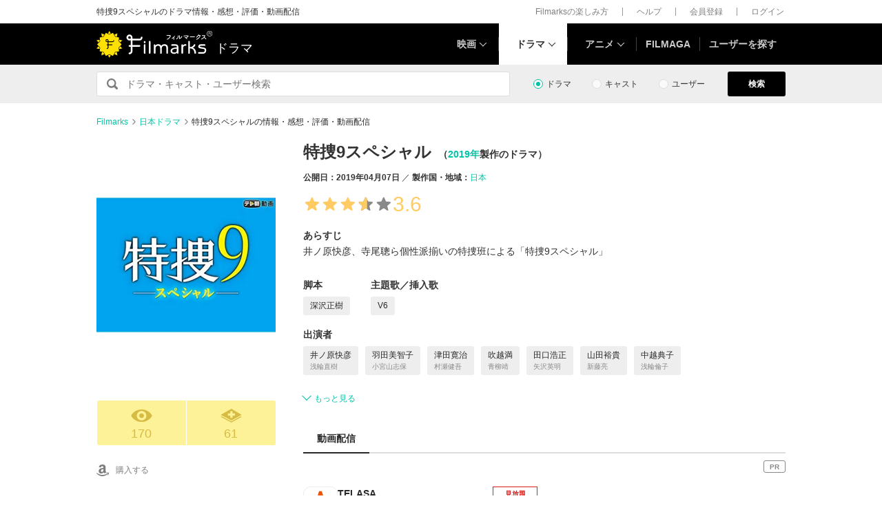

--- FILE ---
content_type: text/html; charset=utf-8
request_url: https://filmarks.com/dramas/6296/8984
body_size: 17443
content:
<!DOCTYPE html><html lang="ja"><head><meta charset="utf-8"><title>特捜9スペシャル - ドラマ情報・レビュー・評価・あらすじ・動画配信 | Filmarksドラマ</title><meta content="株式会社つみき" name="author"><meta content="特捜9スペシャルのドラマ情報。11件のドラマレビュー・感想・評価、あらすじ、特捜9スペシャルの動画を配信している動画配信サービスの情報。井ノ原快彦出演。井ノ原快彦、寺尾聰ら個性派揃いの特捜班による「特捜9スペシャル」" name="description"><meta content="特捜9スペシャル,ドラマ,感想,評価,動画配信" name="keywords"><link href="https://filmarks.com/dramas/6296/8984" rel="canonical"><meta content="article" property="og:type"><meta content="ドラマ『特捜9スペシャル』の感想・レビュー[170件] | Filmarks" property="og:title"><meta content="レビュー数：170件 ／ 平均スコア：★★★★3.6点" property="og:description"><meta content="https://filmarks.com/dramas/6296/8984" property="og:url"><meta content="https://d2ueuvlup6lbue.cloudfront.net/variants/production/store/fitpad/240/240/f84e473tj3v92r136yy8ghyw62t7/_.jpg" property="og:image"><meta content="https://d2ueuvlup6lbue.cloudfront.net/variants/production/store/fitpad/240/240/f84e473tj3v92r136yy8ghyw62t7/_.jpg" property="og:image:secure_url"><meta content="240" property="og:image:width"><meta content="240" property="og:image:height"><meta content="https://d2ueuvlup6lbue.cloudfront.net/variants/production/store/fitpad/208/208/jqck6kzxmcbahyffa9dsdk2vxowb/_.jpg" name="thumbnail"><meta content="112154808916946" property="fb:app_id"><meta content="summary" name="twitter:card"><meta content="@filmarks" name="twitter:site"><meta content="@filmarks" name="twitter:creator"><meta content="filmarks.com" name="twitter:domain"><link href="https://filmarks.com/embed?url=https%3A%2F%2Ffilmarks.com%2Fdramas%2F6296%2F8984" rel="alternate" type="application/json+oembed"><meta content="width=1040, initial-scale=1" name="viewport"><meta name="csrf-param" content="authenticity_token" />
<meta name="csrf-token" content="8w0HOg2LhiBLOtC3TGuuxEsIno3xYUmvqhKY5hwNVCJoPcvJ8mwEu5QDXLsvCezYNtbllAT1do2djSng9VerFA" /><link rel="stylesheet" href="https://d2ueuvlup6lbue.cloudfront.net/assets/build-pc-df86bf0ca390f181afbd32c0241b559e82e5f7c62958807ea9361545cea9e257.css" media="all" /><script src="https://d2ueuvlup6lbue.cloudfront.net/assets/build-pc-ef92b4c5778057814fcb5b7692bb324a5f8211b6a898b5c2025b76712176da41.js"></script><script>(function(w,d,s,l,i){w[l]=w[l]||[];w[l].push({'gtm.start':
new Date().getTime(),event:'gtm.js'});var f=d.getElementsByTagName(s)[0],
j=d.createElement(s),dl=l!='dataLayer'?'&l='+l:'';j.async=true;j.src=
'https://www.googletagmanager.com/gtm.js?id='+i+dl+ '&gtm_auth=WptEGOY5FBHRvRVho2m9XA&gtm_preview=env-1&gtm_cookies_win=x';f.parentNode.insertBefore(j,f);
})(window,document,'script','dataLayer','GTM-PHNR3HR');</script><script>window.pbjs = window.pbjs || {};
window.pbjs.que = window.pbjs.que || [];</script><script async="async" src="https://flux-cdn.com/client/00096/filmaga_00105.min.js"></script><script async src="https://securepubads.g.doubleclick.net/tag/js/gpt.js"></script><script>var googletag = googletag || {};
googletag.cmd = googletag.cmd || [];</script><script>window.fluxtag = {
  readyBids: {
    prebid: false,
    amazon: false,
    google: false
  },
  failSafeTimeout: 3e3,
  isFn: function isFn(object) {
    var _t = 'Function';
    var toString = Object.prototype.toString;
    return toString.call(object) === '[object ' + _t + ']';
  },
  launchAdServer: function() {
    if (!fluxtag.readyBids.prebid || !fluxtag.readyBids.amazon) {
      return;
    }
    fluxtag.requestAdServer();
  },
  requestAdServer: function() {
    if (!fluxtag.readyBids.google) {
      fluxtag.readyBids.google = true;
      googletag.cmd.push(function () {
        if (!!(pbjs.setTargetingForGPTAsync) && fluxtag.isFn(pbjs.setTargetingForGPTAsync)) {
          pbjs.que.push(function () {
            pbjs.setTargetingForGPTAsync();
          });
        }
        googletag.pubads().refresh();
      });
    }
  }
};</script><script>setTimeout(function() {
  fluxtag.requestAdServer();
}, fluxtag.failSafeTimeout);</script><script>! function (a9, a, p, s, t, A, g) {
  if (a[a9]) return;

  function q(c, r) {
    a[a9]._Q.push([c, r])
  }
  a[a9] = {
    init: function () {
      q("i", arguments)
    },
    fetchBids: function () {
      q("f", arguments)
    },
    setDisplayBids: function () {},
    targetingKeys: function () {
      return []
    },
    _Q: []
  };
  A = p.createElement(s);
  A.async = !0;
  A.src = t;
  g = p.getElementsByTagName(s)[0];
  g.parentNode.insertBefore(A, g)
}("apstag", window, document, "script", "//c.amazon-adsystem.com/aax2/apstag.js");
apstag.init({
  pubID: 'ca0d34ce-e829-484a-a91a-c28c506e6d70',
  adServer: 'googletag',
  bidTimeout: 1e3
});
apstag.fetchBids({
  slots: [{
    slotID: "div-gpt-ad-1512029663350-0",
    slotName: "/42019642/filmarks_pc_global_header/filmarks_pc_header_movie_detail",
    sizes: [
      [970, 90],
      [728, 90],
      [970, 250]
    ]
  }, {
    slotID: "div-gpt-ad-1561524060199-0",
    slotName: "/42019642/filmarks_pc_global_footer",
    sizes: [
      [728, 90],
      [970, 90],
      [970, 250]
    ]
  }, {
    slotID: "div-gpt-ad-1561524327030-0",
    slotName: "/42019642/filmarks_pc_footer_overlay",
    sizes: [
      [728, 90],
      [970, 90]
    ]
  }, {
    slotID: "div-gpt-ad-1561523520225-0",
    slotName: "/42019642/filmarks_pc_300x250_01",
    sizes: [
      [300, 250],
      [336, 280]
    ]
  }, {
    slotID: "div-gpt-ad-1494812470925-0",
    slotName: "/42019642/filmarks_pc_300x250_02",
    sizes: [
      [300, 250]
    ]
  }, {
    slotID: "div-gpt-ad-1549958196932-0",
    slotName: "/42019642/filmarks_pc_300x600",
    sizes: [
      [300, 600]
    ]
  }]
}, function (bids) {
  googletag.cmd.push(function () {
    apstag.setDisplayBids();
    // TAM(UAM)を呼び出す
    fluxtag.readyBids.amazon = true;
    fluxtag.launchAdServer();
  });
});</script><script>googletag.cmd.push(function() {
  googletag.defineSlot('/42019642/filmarks_pc_global_header/filmarks_pc_header_movie_detail', [[970, 90], [728, 90], [970, 250]], 'div-gpt-ad-1512029663350-0').addService(googletag.pubads());
  googletag.defineSlot('/42019642/filmarks_pc_global_footer', [[728, 90], [970, 90], [970, 250]], 'div-gpt-ad-1561524060199-0').addService(googletag.pubads());
  googletag.defineSlot('/42019642/filmarks_pc_footer_overlay', [[728, 90], [970, 90]], 'div-gpt-ad-1561524327030-0').addService(googletag.pubads());
  googletag.defineSlot('/42019642/filmarks_pc_300x250_01', [[300, 250], [336, 280]], 'div-gpt-ad-1561523520225-0').addService(googletag.pubads());googletag.defineSlot('/42019642/filmarks_pc_300x250_02', [300, 250], 'div-gpt-ad-1494812470925-0').addService(googletag.pubads());
  
  googletag.defineSlot('/42019642/filmarks_pc_sidebanner_left_000x000', [200, 600], 'div-gpt-ad-1563799528306-0').addService(googletag.pubads());
  googletag.defineSlot('/42019642/filmarks_pc_sidebanner_right_000x000', [200, 600], 'div-gpt-ad-1563799669993-0').addService(googletag.pubads());
  googletag.defineSlot('/42019642/filmarks_pc_300x600', [300, 600], 'div-gpt-ad-1549958196932-0').addService(googletag.pubads());
  googletag.pubads()
    .setTargeting('Environment', 'production')
    .setTargeting('ad_type', 'not_touchy').setTargeting('DramaSeasonID', '8984')
    .enableSingleRequest();
  googletag.pubads().collapseEmptyDivs();
  googletag.pubads().disableInitialLoad();
  googletag.enableServices();

  // Prebidが呼び出せる状態の場合
  if (!!(window.pbFlux) && !!(window.pbFlux.prebidBidder) && fluxtag.isFn(window.pbFlux.prebidBidder)) {
    pbjs.que.push(function () {
      window.pbFlux.prebidBidder();
    });
  } else {
    // Prebidが呼び出せない場合、すぐにGAMを呼び出す
    fluxtag.readyBids.prebid = true;
    fluxtag.launchAdServer();
  }
});</script><!--Facebook Pixel Code--><script>!function(f,b,e,v,n,t,s){if(f.fbq)return;n=f.fbq=function(){n.callMethod?
n.callMethod.apply(n,arguments):n.queue.push(arguments)};if(!f._fbq)f._fbq=n;
n.push=n;n.loaded=!0;n.version='2.0';n.queue=[];t=b.createElement(e);t.async=!0;
t.src=v;s=b.getElementsByTagName(e)[0];s.parentNode.insertBefore(t,s)}(window,
document,'script','https://connect.facebook.net/en_US/fbevents.js');
fbq('init', '1189150794563821'); // Insert your pixel ID here.
fbq('track', 'PageView');</script><noscript><img height="1" src="https://www.facebook.com/tr?id=1189150794563821&amp;ev=PageView&amp;noscript=1" style="display:none" width="1"></noscript><!--End Facebook Pixel Code--><script>window._taboola = window._taboola || [];
_taboola.push({article:'auto'});
!function (e, f, u, i) {
  if (!document.getElementById(i)){
    e.async = 1;
    e.src = u;
    e.id = i;
    f.parentNode.insertBefore(e, f);
  }
}(document.createElement('script'),
document.getElementsByTagName('script')[0],
'//cdn.taboola.com/libtrc/tsumiki-filmarks/loader.js',
'tb_loader_script');
if(window.performance && typeof window.performance.mark == 'function')
  {window.performance.mark('tbl_ic');}</script><script>window.gnshbrequest = window.gnshbrequest || {cmd:[]};
window.gnshbrequest.cmd.push(function(){
  window.gnshbrequest.registerPassback("1511380");
  window.gnshbrequest.registerPassback("1521949");
  window.gnshbrequest.forceInternalRequest();
});</script><script async src="https://cpt.geniee.jp/hb/v1/213737/468/wrapper.min.js"></script><link rel="icon" type="image/x-icon" href="https://d2ueuvlup6lbue.cloudfront.net/favicon.ico" /><script type="application/ld+json">{"@context":["http://schema.org/",{"title":"name","releaseDate":"datePublished","outline":"description","dramaSeries":"partOfSeries","dramaSeries.title":"partOfSeries.name","countries":"countryOfOrigin","genres":"genre"}],"@type":"TVSeason","title":"特捜9スペシャル","seasonNumber":1,"image":{"@type":"ImageObject","url":"https://d2ueuvlup6lbue.cloudfront.net/variants/production/store/fitpad/260/364/jqck6kzxmcbahyffa9dsdk2vxowb/_.jpg"},"outline":"井ノ原快彦、寺尾聰ら個性派揃いの特捜班による「特捜9スペシャル」","dramaSeries":{"@type":"TVSeries","title":"特捜9スペシャル","startDate":"2019-04-07T00:00:00+09:00"},"releaseDate":"2019-04-07T00:00:00+09:00","startDate":"2019-04-07T00:00:00+09:00","countries":[{"@type":"Country","name":"日本"}],"author":[{"@type":"Person","name":"深沢正樹","url":"https://filmarks.com/people/2453/dramas"}],"actor":[{"@type":"Person","name":"井ノ原快彦","url":"https://filmarks.com/people/138873/dramas"},{"@type":"Person","name":"羽田美智子","url":"https://filmarks.com/people/53841/dramas"},{"@type":"Person","name":"津田寛治","url":"https://filmarks.com/people/82345/dramas"},{"@type":"Person","name":"吹越満","url":"https://filmarks.com/people/8483/dramas"},{"@type":"Person","name":"田口浩正","url":"https://filmarks.com/people/178095/dramas"},{"@type":"Person","name":"山田裕貴","url":"https://filmarks.com/people/174725/dramas"},{"@type":"Person","name":"中越典子","url":"https://filmarks.com/people/143952/dramas"},{"@type":"Person","name":"原沙知絵","url":"https://filmarks.com/people/36428/dramas"},{"@type":"Person","name":"寺尾聰","url":"https://filmarks.com/people/42160/dramas"},{"@type":"Person","name":"里見浩太朗","url":"https://filmarks.com/people/133046/dramas"},{"@type":"Person","name":"伊東四朗","url":"https://filmarks.com/people/85266/dramas"},{"@type":"Person","name":"宮近海斗","url":"https://filmarks.com/people/238147/dramas"},{"@type":"Person","name":"飯田基祐","url":"https://filmarks.com/people/41268/dramas"},{"@type":"Person","name":"名取裕子","url":"https://filmarks.com/people/159541/dramas"}],"url":"https://filmarks.com/dramas/6296/8984","aggregateRating":{"@type":"AggregateRating","bestRating":"5","worstRating":"1","ratingValue":"3.6","reviewCount":"11"},"dateCreated":"2019-03-13T12:26:56+09:00","dateModified":"2026-01-08T05:36:41+09:00"}</script><script type="application/ld+json">{"@context":"http://schema.org","@type":"BreadcrumbList","itemListElement":[{"@type":"ListItem","position":1,"item":{"@id":"https://filmarks.com","name":"Filmarks"}},{"@type":"ListItem","position":2,"item":{"@id":"https://filmarks.com/list-drama/country/144","name":"日本ドラマ"}},{"@type":"ListItem","position":3,"item":{"@id":"https://filmarks.com/dramas/6296/8984","name":"特捜9スペシャルの情報・感想・評価・動画配信"}}]}</script></head><body><noscript><iframe height="0" src="https://www.googletagmanager.com/ns.html?id=GTM-PHNR3HR&amp;gtm_auth=WptEGOY5FBHRvRVho2m9XA&amp;gtm_preview=env-1&amp;gtm_cookies_win=x" style="display:none;visibility:hidden" width="0"></iframe></noscript><script src="https://cpt.geniee.jp/hb/v1/213737/468/instbody.min.js"></script><header><div class="l-header-group"><div class="l-header-group__inner"><h1 class="l-header-group-heading">特捜9スペシャルのドラマ情報・感想・評価・動画配信</h1><ul class="l-header-group-nav"><li class="l-header-group-nav__item"><a target="_blank" rel="noopener nofollow" href="https://filmarks.zendesk.com/hc/ja/categories/115000080587-Filmarks%E3%81%AE%E6%A5%BD%E3%81%97%E3%81%BF%E6%96%B9">Filmarksの楽しみ方</a></li><li class="l-header-group-nav__item"><a target="_blank" rel="noopener nofollow" href="https://filmarks.zendesk.com/hc/ja/">ヘルプ</a></li><li class="l-header-group-nav__item"><a rel="nofollow" href="/register">会員登録</a></li><li class="l-header-group-nav__item"><a rel="nofollow" href="/login">ログイン</a></li></ul></div></div><div class="l-header"><div class="l-header__inner"><div class="l-header__brand"><a class="l-header__brand-logo" href="/dramas"><img alt="Filmarks" src="https://d2ueuvlup6lbue.cloudfront.net/assets/pc/project/logo_brand-c14549a90b4abe0a29f4be8b0c5f29f6700c595656d0e3d03dfc7a993d91a4ee.svg" width="169" height="40" /><span class="l-header__brand-sub">ドラマ</span></a></div><nav class="l-header__nav js-header"><ul><li :class="MenuItemMovieClass" @mouseenter.self="showMenuMovie" @mouseout.stop.prevent="onMouseoutMenuMovie" class="l-header__nav-item l-header__nav-item--movie l-header__nav-item--arrow-down"><a class="l-header__nav-link js-header-nav-movie" href="/">映画</a><header-modal-menu-base :is-show-header-menu="isShowMenuMovie" v-cloak><p class="p-header-modal-menu__title"><a class="p-header-modal-menu__list-link" href="/list">映画を探す</a></p><div class="p-header-modal-menu__lists"><ul class="p-header-modal-menu__list"><li class="p-header-modal-menu__list-item"><a class="p-header-modal-menu__list-link" href="/list/now">上映中の映画</a></li><li class="p-header-modal-menu__list-item"><a class="p-header-modal-menu__list-link" href="/list/coming">公開予定の映画</a></li><li class="p-header-modal-menu__list-item"><a class="p-header-modal-menu__list-link" href="/list/upcoming">今週公開の映画</a></li><li class="p-header-modal-menu__list-item"><a class="p-header-modal-menu__list-link" href="/list/trend">今話題のおすすめ映画</a></li><li class="p-header-modal-menu__list-item"><a class="p-header-modal-menu__list-link" href="/list/award">映画賞・映画祭</a></li><li class="p-header-modal-menu__list-item"><a class="p-header-modal-menu__list-link" href="/list/year">製作年代・製作年</a></li><li class="p-header-modal-menu__list-item"><a class="p-header-modal-menu__list-link" href="/list/country">製作国・地域</a></li><li class="p-header-modal-menu__list-item"><a class="p-header-modal-menu__list-link" href="/list/genre">ジャンル</a></li><li class="p-header-modal-menu__list-item"><a class="p-header-modal-menu__list-link" href="/list/distributor">配給会社</a></li><li class="p-header-modal-menu__list-item"><a class="p-header-modal-menu__list-link" href="/list/series">映画シリーズ</a></li><li class="p-header-modal-menu__list-item"><a class="p-header-modal-menu__list-link" rel="nofollow" href="/list/tag">#タグ</a></li><li class="p-header-modal-menu__list-item"><a class="p-header-modal-menu__list-link" href="/theaters">映画館</a></li></ul><ul class="p-header-modal-menu__list"><li class="p-header-modal-menu__list-item"><a class="p-header-modal-menu__list-title" href="/list/vod">動画配信サービス</a></li><li class="p-header-modal-menu__list-item"><ul class="p-header-modal-menu__list p-header-modal-menu__list--vod"><li class="p-header-modal-menu__list-item"><a class="p-header-modal-menu__list-link" href="/list/vod/prime_video"><span class="p-header-modal-menu__list-dot">・</span><span class="p-header-modal-menu__list-text">Prime Video</span></a></li><li class="p-header-modal-menu__list-item"><a class="p-header-modal-menu__list-link" href="/list/vod/unext"><span class="p-header-modal-menu__list-dot">・</span><span class="p-header-modal-menu__list-text">U-NEXT</span></a></li><li class="p-header-modal-menu__list-item"><a class="p-header-modal-menu__list-link" href="/list/vod/dmmtv"><span class="p-header-modal-menu__list-dot">・</span><span class="p-header-modal-menu__list-text">DMM TV</span></a></li><li class="p-header-modal-menu__list-item"><a class="p-header-modal-menu__list-link" href="/list/vod/rakutentv"><span class="p-header-modal-menu__list-dot">・</span><span class="p-header-modal-menu__list-text">Rakuten TV</span></a></li><li class="p-header-modal-menu__list-item"><a class="p-header-modal-menu__list-link" href="/list/vod/disneyplus"><span class="p-header-modal-menu__list-dot">・</span><span class="p-header-modal-menu__list-text">ディズニープラス</span></a></li><li class="p-header-modal-menu__list-item"><a class="p-header-modal-menu__list-link" href="/list/vod/fod"><span class="p-header-modal-menu__list-dot">・</span><span class="p-header-modal-menu__list-text">FOD</span></a></li><li class="p-header-modal-menu__list-item"><a class="p-header-modal-menu__list-link" href="/list/vod/lemino"><span class="p-header-modal-menu__list-dot">・</span><span class="p-header-modal-menu__list-text">Lemino</span></a></li><li class="p-header-modal-menu__list-item"><a class="p-header-modal-menu__list-link" href="/list/vod/telasa"><span class="p-header-modal-menu__list-dot">・</span><span class="p-header-modal-menu__list-text">TELASA</span></a></li><li class="p-header-modal-menu__list-item"><a class="p-header-modal-menu__list-link" href="/list/vod/abema"><span class="p-header-modal-menu__list-dot">・</span><span class="p-header-modal-menu__list-text">ABEMA</span></a></li><li class="p-header-modal-menu__list-item"><a class="p-header-modal-menu__list-link" href="/list/vod/danime"><span class="p-header-modal-menu__list-dot">・</span><span class="p-header-modal-menu__list-text">dアニメストア</span></a></li><li class="p-header-modal-menu__list-item"><a class="p-header-modal-menu__list-link" href="/list/vod/hulu"><span class="p-header-modal-menu__list-dot">・</span><span class="p-header-modal-menu__list-text">Hulu</span></a></li><li class="p-header-modal-menu__list-item"><a class="p-header-modal-menu__list-link" href="/list/vod/netflix"><span class="p-header-modal-menu__list-dot">・</span><span class="p-header-modal-menu__list-text">Netflix</span></a></li><li class="p-header-modal-menu__list-item"><a class="p-header-modal-menu__list-link" href="/list/vod/wod"><span class="p-header-modal-menu__list-dot">・</span><span class="p-header-modal-menu__list-text">WOWOWオンデマンド</span></a></li><li class="p-header-modal-menu__list-item"><a class="p-header-modal-menu__list-link" href="/list/vod/animetimes"><span class="p-header-modal-menu__list-dot">・</span><span class="p-header-modal-menu__list-text">アニメタイムズ</span></a></li><li class="p-header-modal-menu__list-item"><a class="p-header-modal-menu__list-link" href="/list/vod/roadstead"><span class="p-header-modal-menu__list-dot">・</span><span class="p-header-modal-menu__list-text">Roadstead</span></a></li><li class="p-header-modal-menu__list-item"><a class="p-header-modal-menu__list-link" href="/list/vod/jcom_stream"><span class="p-header-modal-menu__list-dot">・</span><span class="p-header-modal-menu__list-text">J:COM STREAM</span></a></li><li class="p-header-modal-menu__list-item"><a class="p-header-modal-menu__list-link" href="/list/vod/tsutaya_discas"><span class="p-header-modal-menu__list-dot">・</span><span class="p-header-modal-menu__list-text">TSUTAYA DISCAS</span></a></li></ul></li></ul></div></header-modal-menu-base></li><div class="c2-divider--menu-item"></div><li :class="MenuItemDramaClass" @mouseenter.self="showMenuDrama" @mouseout.stop.prevent="onMouseoutMenuDrama" class="l-header__nav-item l-header__nav-item--drama l-header__nav-item--arrow-down is-active"><a class="l-header__nav-link js-header-nav-drama" href="/dramas">ドラマ</a><header-modal-menu-base :is-show-header-menu="isShowMenuDrama" v-cloak><p class="p-header-modal-menu__title"><a class="p-header-modal-menu__list-link" href="/list-drama">ドラマを探す</a></p><div class="p-header-modal-menu__lists"><ul class="p-header-modal-menu__list"><li class="p-header-modal-menu__list-item"><a class="p-header-modal-menu__list-link" href="/list-drama/trend">今話題のおすすめドラマ</a></li><li class="p-header-modal-menu__list-item"><a class="p-header-modal-menu__list-link" href="/list-drama/year">製作年代・製作年</a></li><li class="p-header-modal-menu__list-item"><a class="p-header-modal-menu__list-link" href="/list-drama/country">製作国・地域</a></li><li class="p-header-modal-menu__list-item"><a class="p-header-modal-menu__list-link" href="/list-drama/genre">ジャンル</a></li></ul><ul class="p-header-modal-menu__list"><li class="p-header-modal-menu__list-item"><a class="p-header-modal-menu__list-title" href="/list-drama/vod">動画配信サービス</a></li><li class="p-header-modal-menu__list-item"><ul class="p-header-modal-menu__list p-header-modal-menu__list--vod"><li class="p-header-modal-menu__list-item"><a class="p-header-modal-menu__list-link" href="/list-drama/vod/prime_video"><span class="p-header-modal-menu__list-dot">・</span><span class="p-header-modal-menu__list-text">Prime Video</span></a></li><li class="p-header-modal-menu__list-item"><a class="p-header-modal-menu__list-link" href="/list-drama/vod/unext"><span class="p-header-modal-menu__list-dot">・</span><span class="p-header-modal-menu__list-text">U-NEXT</span></a></li><li class="p-header-modal-menu__list-item"><a class="p-header-modal-menu__list-link" href="/list-drama/vod/dmmtv"><span class="p-header-modal-menu__list-dot">・</span><span class="p-header-modal-menu__list-text">DMM TV</span></a></li><li class="p-header-modal-menu__list-item"><a class="p-header-modal-menu__list-link" href="/list-drama/vod/rakutentv"><span class="p-header-modal-menu__list-dot">・</span><span class="p-header-modal-menu__list-text">Rakuten TV</span></a></li><li class="p-header-modal-menu__list-item"><a class="p-header-modal-menu__list-link" href="/list-drama/vod/disneyplus"><span class="p-header-modal-menu__list-dot">・</span><span class="p-header-modal-menu__list-text">ディズニープラス</span></a></li><li class="p-header-modal-menu__list-item"><a class="p-header-modal-menu__list-link" href="/list-drama/vod/fod"><span class="p-header-modal-menu__list-dot">・</span><span class="p-header-modal-menu__list-text">FOD</span></a></li><li class="p-header-modal-menu__list-item"><a class="p-header-modal-menu__list-link" href="/list-drama/vod/telasa"><span class="p-header-modal-menu__list-dot">・</span><span class="p-header-modal-menu__list-text">TELASA</span></a></li><li class="p-header-modal-menu__list-item"><a class="p-header-modal-menu__list-link" href="/list-drama/vod/lemino"><span class="p-header-modal-menu__list-dot">・</span><span class="p-header-modal-menu__list-text">Lemino</span></a></li><li class="p-header-modal-menu__list-item"><a class="p-header-modal-menu__list-link" href="/list-drama/vod/abema"><span class="p-header-modal-menu__list-dot">・</span><span class="p-header-modal-menu__list-text">ABEMA</span></a></li><li class="p-header-modal-menu__list-item"><a class="p-header-modal-menu__list-link" href="/list-drama/vod/hulu"><span class="p-header-modal-menu__list-dot">・</span><span class="p-header-modal-menu__list-text">Hulu</span></a></li><li class="p-header-modal-menu__list-item"><a class="p-header-modal-menu__list-link" href="/list-drama/vod/netflix"><span class="p-header-modal-menu__list-dot">・</span><span class="p-header-modal-menu__list-text">Netflix</span></a></li><li class="p-header-modal-menu__list-item"><a class="p-header-modal-menu__list-link" href="/list-drama/vod/wod"><span class="p-header-modal-menu__list-dot">・</span><span class="p-header-modal-menu__list-text">WOWOWオンデマンド</span></a></li><li class="p-header-modal-menu__list-item"><a class="p-header-modal-menu__list-link" href="/list-drama/vod/animetimes"><span class="p-header-modal-menu__list-dot">・</span><span class="p-header-modal-menu__list-text">アニメタイムズ</span></a></li><li class="p-header-modal-menu__list-item"><a class="p-header-modal-menu__list-link" href="/list-drama/vod/roadstead"><span class="p-header-modal-menu__list-dot">・</span><span class="p-header-modal-menu__list-text">Roadstead</span></a></li><li class="p-header-modal-menu__list-item"><a class="p-header-modal-menu__list-link" href="/list-drama/vod/jcom_stream"><span class="p-header-modal-menu__list-dot">・</span><span class="p-header-modal-menu__list-text">J:COM STREAM</span></a></li><li class="p-header-modal-menu__list-item"><a class="p-header-modal-menu__list-link" href="/list-drama/vod/tsutaya_discas"><span class="p-header-modal-menu__list-dot">・</span><span class="p-header-modal-menu__list-text">TSUTAYA DISCAS</span></a></li><li class="p-header-modal-menu__list-item"><a class="p-header-modal-menu__list-link" href="/list-drama/vod/tver"><span class="p-header-modal-menu__list-dot">・</span><span class="p-header-modal-menu__list-text">TVer</span></a></li></ul></li></ul></div></header-modal-menu-base></li><div class="c2-divider--menu-item"></div><li :class="MenuItemAnimeClass" @mouseenter.self="showMenuAnime" @mouseout.stop.prevent="onMouseoutMenuAnime" class="l-header__nav-item l-header__nav-item--anime l-header__nav-item--arrow-down"><a class="l-header__nav-link js-header-nav-anime" href="/animes">アニメ</a><header-modal-menu-base :is-show-header-menu="isShowMenuAnime" v-cloak><p class="p-header-modal-menu__title"><a class="p-header-modal-menu__list-link" href="/list-anime">アニメを探す</a></p><div class="p-header-modal-menu__lists"><ul class="p-header-modal-menu__list"><li class="p-header-modal-menu__list-item"><a class="p-header-modal-menu__list-link" href="/list-anime/trend">今話題のおすすめアニメ</a></li><li class="p-header-modal-menu__list-item"><a class="p-header-modal-menu__list-link" href="/list-anime/year">製作年代・製作年</a></li><li class="p-header-modal-menu__list-item"><a class="p-header-modal-menu__list-link" href="/list-anime/release_year">放送・配信時期</a></li><li class="p-header-modal-menu__list-item"><a class="p-header-modal-menu__list-link" href="/list-anime/company">制作会社</a></li></ul><ul class="p-header-modal-menu__list"><li class="p-header-modal-menu__list-item"><a class="p-header-modal-menu__list-title" href="/list-anime/vod">動画配信サービス</a></li><li class="p-header-modal-menu__list-item"><ul class="p-header-modal-menu__list p-header-modal-menu__list--vod"><li class="p-header-modal-menu__list-item"><a class="p-header-modal-menu__list-link" href="/list-anime/vod/prime_video"><span class="p-header-modal-menu__list-dot">・</span><span class="p-header-modal-menu__list-text">Prime Video</span></a></li><li class="p-header-modal-menu__list-item"><a class="p-header-modal-menu__list-link" href="/list-anime/vod/unext"><span class="p-header-modal-menu__list-dot">・</span><span class="p-header-modal-menu__list-text">U-NEXT</span></a></li><li class="p-header-modal-menu__list-item"><a class="p-header-modal-menu__list-link" href="/list-anime/vod/dmmtv"><span class="p-header-modal-menu__list-dot">・</span><span class="p-header-modal-menu__list-text">DMM TV</span></a></li><li class="p-header-modal-menu__list-item"><a class="p-header-modal-menu__list-link" href="/list-anime/vod/rakutentv"><span class="p-header-modal-menu__list-dot">・</span><span class="p-header-modal-menu__list-text">Rakuten TV</span></a></li><li class="p-header-modal-menu__list-item"><a class="p-header-modal-menu__list-link" href="/list-anime/vod/disneyplus"><span class="p-header-modal-menu__list-dot">・</span><span class="p-header-modal-menu__list-text">ディズニープラス</span></a></li><li class="p-header-modal-menu__list-item"><a class="p-header-modal-menu__list-link" href="/list-anime/vod/fod"><span class="p-header-modal-menu__list-dot">・</span><span class="p-header-modal-menu__list-text">FOD</span></a></li><li class="p-header-modal-menu__list-item"><a class="p-header-modal-menu__list-link" href="/list-anime/vod/telasa"><span class="p-header-modal-menu__list-dot">・</span><span class="p-header-modal-menu__list-text">TELASA</span></a></li><li class="p-header-modal-menu__list-item"><a class="p-header-modal-menu__list-link" href="/list-anime/vod/lemino"><span class="p-header-modal-menu__list-dot">・</span><span class="p-header-modal-menu__list-text">Lemino</span></a></li><li class="p-header-modal-menu__list-item"><a class="p-header-modal-menu__list-link" href="/list-anime/vod/abema"><span class="p-header-modal-menu__list-dot">・</span><span class="p-header-modal-menu__list-text">ABEMA</span></a></li><li class="p-header-modal-menu__list-item"><a class="p-header-modal-menu__list-link" href="/list-anime/vod/danime"><span class="p-header-modal-menu__list-dot">・</span><span class="p-header-modal-menu__list-text">dアニメストア</span></a></li><li class="p-header-modal-menu__list-item"><a class="p-header-modal-menu__list-link" href="/list-anime/vod/hulu"><span class="p-header-modal-menu__list-dot">・</span><span class="p-header-modal-menu__list-text">Hulu</span></a></li><li class="p-header-modal-menu__list-item"><a class="p-header-modal-menu__list-link" href="/list-anime/vod/netflix"><span class="p-header-modal-menu__list-dot">・</span><span class="p-header-modal-menu__list-text">Netflix</span></a></li><li class="p-header-modal-menu__list-item"><a class="p-header-modal-menu__list-link" href="/list-anime/vod/wod"><span class="p-header-modal-menu__list-dot">・</span><span class="p-header-modal-menu__list-text">WOWOWオンデマンド</span></a></li><li class="p-header-modal-menu__list-item"><a class="p-header-modal-menu__list-link" href="/list-anime/vod/animetimes"><span class="p-header-modal-menu__list-dot">・</span><span class="p-header-modal-menu__list-text">アニメタイムズ</span></a></li><li class="p-header-modal-menu__list-item"><a class="p-header-modal-menu__list-link" href="/list-anime/vod/roadstead"><span class="p-header-modal-menu__list-dot">・</span><span class="p-header-modal-menu__list-text">Roadstead</span></a></li><li class="p-header-modal-menu__list-item"><a class="p-header-modal-menu__list-link" href="/list-anime/vod/jcom_stream"><span class="p-header-modal-menu__list-dot">・</span><span class="p-header-modal-menu__list-text">J:COM STREAM</span></a></li><li class="p-header-modal-menu__list-item"><a class="p-header-modal-menu__list-link" href="/list-anime/vod/tsutaya_discas"><span class="p-header-modal-menu__list-dot">・</span><span class="p-header-modal-menu__list-text">TSUTAYA DISCAS</span></a></li><li class="p-header-modal-menu__list-item"><a class="p-header-modal-menu__list-link" href="/list-anime/vod/tver"><span class="p-header-modal-menu__list-dot">・</span><span class="p-header-modal-menu__list-text">TVer</span></a></li></ul></li></ul></div></header-modal-menu-base></li><div class="c2-divider--menu-item"></div><li class="l-header__nav-item"><a href="https://filmaga.filmarks.com">FILMAGA</a></li><div class="c2-divider--menu-item"></div><li class="l-header__nav-item"><a href="/search/users/popular">ユーザーを探す</a></li></ul></nav></div></div></header><div class="l-header_dfp_ad l-header_movie_dfp_ad"><!--/42019642/filmarks_pc_global_header/filmarks_pc_header_movie_detail--><div id="div-gpt-ad-1512029663350-0" style="min-height:90px;"><script>
//<![CDATA[
googletag.cmd.push(function() { googletag.display('div-gpt-ad-1512029663350-0'); });
//]]>
</script></div></div><div class="l-search"><form action="/search/dramas" class="l-search__form" id="js-search-form"><fieldset :class="{ &#39;is-active&#39; : onFocus }" class="l-search-field" ref="jsSearchFormChildRef"><legend>Filmarks内から</legend><input class="l-search-field__submit" type="submit" value="検索"><input :placeholder="getPlaceHolder()" @blur="onBlurInput" @focus="onFocusInput" autocomplete="off" class="l-search-field__query" id="q" name="q" type="search" v-model="searchWord"></fieldset><div class="l-search__types"><div class="p-search-type"><div class="c-input-radio__label c-input-radio"><input :checked="isMoviesSearch" @change="onClickTypeMedia" class="c-input-radio__check c-input-radio__check--search" id="search-type-content" type="radio" value="movie"><label for="search-type-content">ドラマ</label></div></div><div class="p-search-type"><div class="c-input-radio__label c-input-radio"><input :checked="isPeopleSearch" @change="onClickTypePeople" class="c-input-radio__check c-input-radio__check--search" id="search-type-people" type="radio" value="people"><label for="search-type-people">キャスト</label></div></div><div class="p-search-type"><div class="c-input-radio__label c-input-radio"><input :checked="isUsersSearch" @change="onClickTypeUser" class="c-input-radio__check c-input-radio__check--search" id="search-type-user" type="radio" value="user"><label for="search-type-user">ユーザー</label></div></div></div><div class="l-search__button"><button class="c-button-1" type="submit">検索</button></div></form></div><div class="l-main"><div id="js-jack_dfp_ad"><jack-dfp-ad-item :is-intersecting="isIntersecting" id-num="1563799528306-0" position="left"></jack-dfp-ad-item><jack-dfp-ad-item :is-intersecting="isIntersecting" id-num="1563799669993-0" position="right"></jack-dfp-ad-item></div><div class="p-content-detail"><div class="p-content-detail__head"><div class="p-content-detail__inner"><div class="p-content-detail__header"><ul class="c2-breadcrumbs"><li class="c2-breadcrumbs__item-link"><a data-gtm-section-name="header" data-gtm-click="breadcrumbs" data-gtm-path="/dramas/6296/8984" href="/">Filmarks</a></li><li class="c2-breadcrumbs__icon"></li><li class="c2-breadcrumbs__item-link"><a data-gtm-section-name="header" data-gtm-click="breadcrumbs" data-gtm-path="/dramas/6296/8984" href="/list-drama/country/144">日本ドラマ</a></li><li class="c2-breadcrumbs__icon"></li><li class="c2-breadcrumbs__item-plain">特捜9スペシャルの情報・感想・評価・動画配信</li></ul></div><div class="p-content-detail__body"><div class="p-content-detail__left"><div class="c-content c-content--large"><a class="c-content__jacket" target="_blank" rel="noopener nofollow" href="https://www.amazon.co.jp/gp/product/B07QJDV2ST/ref=as_li_qf_sp_asin_tl?ie=UTF8&amp;camp=247&amp;creative=1211&amp;creativeASIN=B07QJDV2ST&amp;linkCode=as2&amp;tag=filmarks-22"><div class="c2-poster-l"><img alt="特捜9スペシャル" src="https://d2ueuvlup6lbue.cloudfront.net/variants/production/store/fitpad/520/728/jqck6kzxmcbahyffa9dsdk2vxowb/_.jpg" width="260" height="364" /></div></a><div class="c-content__counts"><div class="js-btn-mark" data-mark="{&quot;active&quot;:&quot;false&quot;,&quot;drama_series_id&quot;:6296,&quot;drama_season_id&quot;:8984,&quot;id&quot;:null,&quot;count&quot;:170,&quot;social&quot;:null}"><div :class="{ &#39;is-active&#39;: mark.isActive }" class="c-content__action c-content__action--marks"><a rel="nofollow" href="/login"><span class="c-content__count" v-cloak>{{ viewingMarkCount }}</span></a></div><modal-overlay :show="mark.show" @close-editor="closeEditor"></modal-overlay><mark-editor :is-active="mark.isActive" :is-api-processing="mark.isApiProcessing" :mark="mark" :show="mark.show" :social="mark.social" @change-share-twitter="changeShareTwitter" @change-spoiler="changeSpoiler" @close-editor="closeEditor" @delete-mark="editorDeleteMark" @save-mark="editorSaveMark"></mark-editor></div><div class="js-btn-clip" data-clip="{&quot;active&quot;:&quot;false&quot;,&quot;drama_series_id&quot;:6296,&quot;drama_season_id&quot;:8984,&quot;id&quot;:null,&quot;count&quot;:61}"><div :class="{ &#39;is-active&#39;: clip.isActive }" class="c-content__action c-content__action--clips"><a rel="nofollow" href="/login?drama_season_clip=8984"><span class="c-content__count" v-cloak>{{ viewingClipCount }}</span></a></div></div></div></div><ul class="p-content-detail-links"><li class="p-content-detail-links__item p-content-detail-links__item--amazon"><a target="_blank" rel="noopener nofollow" href="https://www.amazon.co.jp/gp/product/B07QJDV2ST/ref=as_li_qf_sp_asin_tl?ie=UTF8&amp;camp=247&amp;creative=1211&amp;creativeASIN=B07QJDV2ST&amp;linkCode=as2&amp;tag=filmarks-22">購入する</a></li></ul></div><div class="p-content-detail__main"><h2 class="p-content-detail__title"><span>特捜9スペシャル</span><small>（<a href="/list-drama/year/2010s/2019">2019年</a>製作のドラマ）</small></h2><p class="p-content-detail__original"></p><div class="p-content-detail__primary-info"><h3 class="p-content-detail__primary-info-title">公開日：2019年04月07日</h3><h3 class="p-content-detail__primary-info-title">製作国・地域：</h3><ul><li><a href="/list-drama/country/144">日本</a></li></ul></div><div class="p-content-detail-state"><div class="c2-rating-l"><div class="c2-rating-l__star-score"><img src="https://d2ueuvlup6lbue.cloudfront.net/assets/common/component/v2/rating_parts_1-117fc595d17e65da84f7fbccc80681c6281545d2d038ef6d499650a7b13af216.svg" width="26" height="26" /><img src="https://d2ueuvlup6lbue.cloudfront.net/assets/common/component/v2/rating_parts_1-117fc595d17e65da84f7fbccc80681c6281545d2d038ef6d499650a7b13af216.svg" width="26" height="26" /><img src="https://d2ueuvlup6lbue.cloudfront.net/assets/common/component/v2/rating_parts_1-117fc595d17e65da84f7fbccc80681c6281545d2d038ef6d499650a7b13af216.svg" width="26" height="26" /><img src="https://d2ueuvlup6lbue.cloudfront.net/assets/common/component/v2/rating_parts_0.6-fa2657195a961b52a7eb08f3986944a201b468417bec587f472a6087d658f0a3.svg" width="26" height="26" /><img src="https://d2ueuvlup6lbue.cloudfront.net/assets/common/component/v2/rating_parts_0-d6e7677eed0239c58c844df4424ace37df44fe02c2a8e063a8aa927a8de8c0db.svg" width="26" height="26" /></div><div class="c2-rating-l__text">3.6</div></div></div><div class="p-content-detail__synopsis" id="js-content-detail-synopsis"><h3 class="p-content-detail__synopsis-term">あらすじ</h3><content-detail-synopsis :is-over-limit-length="&#39;false&#39;" :outline="&quot;井ノ原快彦、寺尾聰ら個性派揃いの特捜班による「特捜9スペシャル」&quot;" :truncated-outline="&quot;井ノ原快彦、寺尾聰ら個性派揃いの特捜班による「特捜9スペシャル」&quot;"></content-detail-synopsis></div><div class="p-content-detail__people-list"><div class="p-content-detail__people-list-others"><div class="p-content-detail__people-list-others-inner"><h3 class="p-content-detail__people-list-term">脚本</h3><ul><li class="p-people-list__item"><a class="c2-button-tertiary-s" data-method="get" href="/people/2453"><div class="c2-button-tertiary-s__text">深沢正樹</div></a></li></ul></div><div class="p-content-detail__people-list-others-inner"><h3 class="p-content-detail__people-list-term">主題歌／挿入歌</h3><ul><li class="p-people-list__item"><a class="c2-button-tertiary-s" data-method="get" href="/people/75191"><div class="c2-button-tertiary-s__text">V6</div></a></li></ul></div></div><div class="p-people-list js-readmore"><div :class="{&#39;is-show-all&#39;: isShowAll}" class="p-people-list__casts"><h3 class="p-content-detail__people-list-term">出演者</h3><h4 class="p-people-list__item"><a class="c2-button-tertiary-s-multi-text h-full" data-method="get" href="/people/138873"><div class="c2-button-tertiary-s-multi-text__text">井ノ原快彦</div><div class="c2-button-tertiary-s-multi-text__subtext">浅輪直樹</div></a></h4><h4 class="p-people-list__item"><a class="c2-button-tertiary-s-multi-text h-full" data-method="get" href="/people/53841"><div class="c2-button-tertiary-s-multi-text__text">羽田美智子</div><div class="c2-button-tertiary-s-multi-text__subtext">小宮山志保</div></a></h4><h4 class="p-people-list__item"><a class="c2-button-tertiary-s-multi-text h-full" data-method="get" href="/people/82345"><div class="c2-button-tertiary-s-multi-text__text">津田寛治</div><div class="c2-button-tertiary-s-multi-text__subtext">村瀬健吾</div></a></h4><h4 class="p-people-list__item"><a class="c2-button-tertiary-s-multi-text h-full" data-method="get" href="/people/8483"><div class="c2-button-tertiary-s-multi-text__text">吹越満</div><div class="c2-button-tertiary-s-multi-text__subtext">青柳靖</div></a></h4><h4 class="p-people-list__item"><a class="c2-button-tertiary-s-multi-text h-full" data-method="get" href="/people/178095"><div class="c2-button-tertiary-s-multi-text__text">田口浩正</div><div class="c2-button-tertiary-s-multi-text__subtext">矢沢英明</div></a></h4><h4 class="p-people-list__item"><a class="c2-button-tertiary-s-multi-text h-full" data-method="get" href="/people/174725"><div class="c2-button-tertiary-s-multi-text__text">山田裕貴</div><div class="c2-button-tertiary-s-multi-text__subtext">新藤亮</div></a></h4><h4 class="p-people-list__item"><a class="c2-button-tertiary-s-multi-text h-full" data-method="get" href="/people/143952"><div class="c2-button-tertiary-s-multi-text__text">中越典子</div><div class="c2-button-tertiary-s-multi-text__subtext">浅輪倫子</div></a></h4><h4 class="p-people-list__item"><a class="c2-button-tertiary-s-multi-text h-full" data-method="get" href="/people/36428"><div class="c2-button-tertiary-s-multi-text__text">原沙知絵</div><div class="c2-button-tertiary-s-multi-text__subtext">早瀬川真澄</div></a></h4><h4 class="p-people-list__item"><a class="c2-button-tertiary-s-multi-text h-full" data-method="get" href="/people/42160"><div class="c2-button-tertiary-s-multi-text__text">寺尾聰</div><div class="c2-button-tertiary-s-multi-text__subtext">宗方朔太郎</div></a></h4><h4 class="p-people-list__item"><a class="c2-button-tertiary-s-multi-text h-full" data-method="get" href="/people/133046"><div class="c2-button-tertiary-s-multi-text__text">里見浩太朗</div><div class="c2-button-tertiary-s-multi-text__subtext">神田川宗次朗</div></a></h4><h4 class="p-people-list__item"><a class="c2-button-tertiary-s-multi-text h-full" data-method="get" href="/people/85266"><div class="c2-button-tertiary-s-multi-text__text">伊東四朗</div><div class="c2-button-tertiary-s-multi-text__subtext">猪狩哲治</div></a></h4><h4 class="p-people-list__item"><a class="c2-button-tertiary-s-multi-text h-full" data-method="get" href="/people/238147"><div class="c2-button-tertiary-s-multi-text__text">宮近海斗</div><div class="c2-button-tertiary-s-multi-text__subtext">佐久間朗</div></a></h4><h4 class="p-people-list__item"><a class="c2-button-tertiary-s-multi-text h-full" data-method="get" href="/people/41268"><div class="c2-button-tertiary-s-multi-text__text">飯田基祐</div><div class="c2-button-tertiary-s-multi-text__subtext">三原達朗</div></a></h4><h4 class="p-people-list__item"><a class="c2-button-tertiary-s-multi-text h-full" data-method="get" href="/people/159541"><div class="c2-button-tertiary-s-multi-text__text">名取裕子</div><div class="c2-button-tertiary-s-multi-text__subtext">神宮司桃子</div></a></h4></div><button @click="showAll" class="p-content-detail-readmore" v-if="!isShowAll">もっと見る</button></div></div><div class="u-mt30"></div><div id="js-content-detail-related-info"><div class="p-content-detail-related-info"><nav class="c2-tab-m-secondary"><div class="c2-tab-m-secondary__item js-tab-navi" id="js-tab-navi__vod" @mouseover="showTab(&#39;vod&#39;)" data-gtm-section-name="related_info_navi" data-gtm-hover="vod" data-gtm-path="/dramas/6296/8984" data-gtm-info=""><h3 class="c2-tab-m-secondary__item-text">動画配信</h3></div><div class="c2-tab-m-secondary__empty"></div></nav><div class="p-content-detail-related-info__box"><div class="p-content-detail-related-info__box-wrapper js-tab-content u-pt0" id="js-tab-content__vod"><div class="p-content-detail-related-info__box-vod"><div class="p-content-detail-related-info__box-vod-tag"><div class="c2-tag-outline"><div class="c2-tag-outline__text">PR</div></div></div><div class="p-content-detail-related-info__box-vod-services"><div class="p-content-detail-related-info__box-vod-services-row"><a target="_blank" class="c2-list-vod" rel="noopener nofollow" data-gtm-section-name="detail_vod" data-gtm-click="vod" data-gtm-info="TELASA" data-gtm-path="/dramas/6296/8984" href="https://www.telasa.jp/series/10387?utm_source=filmarks&amp;utm_medium=affiliate&amp;utm_campaign=10044069&amp;argument=ftz0L766&amp;dmai=a660100b68719c"><div class="c2-list-vod__content"><div class="c2-list-vod__content-header"><div class="c2-list-vod__content-header-thumbnail"><img alt="TELASA" src="https://d2ueuvlup6lbue.cloudfront.net/variants/production/store/fit_lossless/100/100/c0soxed828fg9xgss6ywx314cv99/_.png" width="50" height="50" /></div><div class="c2-list-vod__content-header-text"><div class="c2-list-vod__content-header-text-title">TELASA</div><div class="c2-list-vod__content-header-text-desc">月額990円（税込）で見放題</div></div></div><div class="c2-list-vod__content-tag"><div class="c2-tag-svod"><div class="c2-tag-svod__text">見放題</div></div></div></div><button name="button" type="button" class="c2-button-tertiary-m-right-icon"><div class="c2-button-tertiary-m-right-icon__text">TELASAで今すぐ見る</div><img class="c2-button-tertiary-m-right-icon__icon" src="https://d2ueuvlup6lbue.cloudfront.net/assets/common/icon_chevron_right_off-0fcaa58412792bacc7f4919833adde4317b439b3002da69717cad8bf5ffe67c4.svg" /></button></a></div></div><div class="p-content-detail-related-info__box-vod-guideline"><a class="p-content-detail-related-info__box-vod-guideline-link" href="/dramas/6296/8984/vod">&gt;&gt;動画配信サービスの詳しい情報を見る</a><div class="c-guideline-date">2025年12月更新：最新の配信状況は各サイトでご確認ください</div></div></div></div></div></div></div></div></div></div></div><div class="p-content-detail__foot"><div class="p-main-area p-timeline"><div class="p-content-detail-timeline__header"><h2 class="c2-heading-secondary-l"><div class="c2-heading-secondary-l__lefticon"></div>『特捜9スペシャル』に投稿された感想・評価</h2></div><div class="p-content-detail-navi"><ul class="p-content-detail-navi__list"><li class="p-content-detail-navi__item is-active"><span class="p-content-detail-navi__item--enabled">すべての感想・評価</span></li><li class="p-content-detail-navi__item"><a href="/dramas/6296/8984/no_spoiler">ネタバレなし</a></li><li class="p-content-detail-navi__item p-content-detail-navi__item--netabare"><span class="p-content-detail-navi__item--enabled">ネタバレ</span></li></ul></div><div class="p-mark"><div class="c-media"><div class="c2-user-m"><a href="/users/mariminmoumelo"><div class="c2-avatar"><div class="c2-avatar__image-icon c2-avatar__image-icon--medium"><img alt="mimi" loading="lazy" src="https://d2ueuvlup6lbue.cloudfront.net/variants/production/store/fill/100/100/1y08mvnkvxdbcb9ib9ns6j6222ec/_.png" /></div></div></a><div class="c2-user-m__text"><div class="c2-user-m__heading"><h4><a href="/dramas/6296/8984/reviews/17707140">mimiの感想・評価</a></h4></div><span class="c2-user-m__subtext"><time class="c-media__date" datetime="2025-04-09 04:12">2025/04/09 04:12</time></span></div></div><div class="c-media__reactions"><div class="c2-rating-s"><div class="c2-rating-s__star-score"><img src="https://d2ueuvlup6lbue.cloudfront.net/assets/common/component/v2/rating_parts_1-117fc595d17e65da84f7fbccc80681c6281545d2d038ef6d499650a7b13af216.svg" width="20" height="20" /><img src="https://d2ueuvlup6lbue.cloudfront.net/assets/common/component/v2/rating_parts_1-117fc595d17e65da84f7fbccc80681c6281545d2d038ef6d499650a7b13af216.svg" width="20" height="20" /><img src="https://d2ueuvlup6lbue.cloudfront.net/assets/common/component/v2/rating_parts_1-117fc595d17e65da84f7fbccc80681c6281545d2d038ef6d499650a7b13af216.svg" width="20" height="20" /><img src="https://d2ueuvlup6lbue.cloudfront.net/assets/common/component/v2/rating_parts_1-117fc595d17e65da84f7fbccc80681c6281545d2d038ef6d499650a7b13af216.svg" width="20" height="20" /><img src="https://d2ueuvlup6lbue.cloudfront.net/assets/common/component/v2/rating_parts_1-117fc595d17e65da84f7fbccc80681c6281545d2d038ef6d499650a7b13af216.svg" width="20" height="20" /></div><div class="c2-rating-s__text">5.0</div></div><div class="c-reactions__button c-reactions__button--likes"><div class="c-reactions__text">0</div></div><div class="c-reactions__button c-reactions__button--comments"><div class="c-reactions__text">0</div></div></div></div><div class="p-mark-review">見ることが出来てなかったやつー。<br />色んな女性が出てきてみんな強い。<br />新藤大丈夫かー。<br />緑の生き物って笑</div></div><div class="p-mark"><div class="c-media"><div class="c2-user-m"><a href="/users/amagin1107"><div class="c2-avatar"><div class="c2-avatar__image-icon c2-avatar__image-icon--medium"><img alt="水辺の君に" loading="lazy" src="https://d2ueuvlup6lbue.cloudfront.net/variants/production/store/fill/100/100/6q5iufki657tf1sugjvuv3kpxesc/_.png" /></div></div></a><div class="c2-user-m__text"><div class="c2-user-m__heading"><h4><a href="/dramas/6296/8984/reviews/17638624">水辺の君にの感想・評価</a></h4></div><span class="c2-user-m__subtext"><time class="c-media__date" datetime="2025-04-03 09:38">2025/04/03 09:38</time></span></div></div><div class="c-media__reactions"><div class="c2-rating-s"><div class="c2-rating-s__star-score"><img src="https://d2ueuvlup6lbue.cloudfront.net/assets/common/component/v2/rating_parts_0-d6e7677eed0239c58c844df4424ace37df44fe02c2a8e063a8aa927a8de8c0db.svg" width="20" height="20" /><img src="https://d2ueuvlup6lbue.cloudfront.net/assets/common/component/v2/rating_parts_0-d6e7677eed0239c58c844df4424ace37df44fe02c2a8e063a8aa927a8de8c0db.svg" width="20" height="20" /><img src="https://d2ueuvlup6lbue.cloudfront.net/assets/common/component/v2/rating_parts_0-d6e7677eed0239c58c844df4424ace37df44fe02c2a8e063a8aa927a8de8c0db.svg" width="20" height="20" /><img src="https://d2ueuvlup6lbue.cloudfront.net/assets/common/component/v2/rating_parts_0-d6e7677eed0239c58c844df4424ace37df44fe02c2a8e063a8aa927a8de8c0db.svg" width="20" height="20" /><img src="https://d2ueuvlup6lbue.cloudfront.net/assets/common/component/v2/rating_parts_0-d6e7677eed0239c58c844df4424ace37df44fe02c2a8e063a8aa927a8de8c0db.svg" width="20" height="20" /></div><div class="c2-rating-s__text">-</div></div><div class="c-reactions__button c-reactions__button--likes"><div class="c-reactions__text">0</div></div><div class="c-reactions__button c-reactions__button--comments"><div class="c-reactions__text">0</div></div></div></div><div class="p-mark-review">というわけでTVerにあるうちに引き続き再鑑賞。<br />これくらいのレベルなら毎回SPドラマだけでいい気もするなー。みんなのスケジュール的に逆に厳しいんだろうけど。</div></div><div class="p-mark"><div class="c-media"><div class="c2-user-m"><a href="/users/hatoclay13"><div class="c2-avatar"><div class="c2-avatar__image-icon c2-avatar__image-icon--medium"><img alt="Clay" loading="lazy" src="https://d2ueuvlup6lbue.cloudfront.net/variants/production/store/fill/100/100/tb1vyfgac1dlg61w76nqo8lpedsy/_.png" /></div></div></a><div class="c2-user-m__text"><div class="c2-user-m__heading"><h4><a href="/dramas/6296/8984/reviews/4347381">Clayの感想・評価</a></h4></div><span class="c2-user-m__subtext"><time class="c-media__date" datetime="2020-08-05 15:26">2020/08/05 15:26</time></span></div></div><div class="c-media__reactions"><div class="c2-rating-s"><div class="c2-rating-s__star-score"><img src="https://d2ueuvlup6lbue.cloudfront.net/assets/common/component/v2/rating_parts_1-117fc595d17e65da84f7fbccc80681c6281545d2d038ef6d499650a7b13af216.svg" width="20" height="20" /><img src="https://d2ueuvlup6lbue.cloudfront.net/assets/common/component/v2/rating_parts_1-117fc595d17e65da84f7fbccc80681c6281545d2d038ef6d499650a7b13af216.svg" width="20" height="20" /><img src="https://d2ueuvlup6lbue.cloudfront.net/assets/common/component/v2/rating_parts_1-117fc595d17e65da84f7fbccc80681c6281545d2d038ef6d499650a7b13af216.svg" width="20" height="20" /><img src="https://d2ueuvlup6lbue.cloudfront.net/assets/common/component/v2/rating_parts_0.5-196a86b0d85a2ba5ea629abe4d59bf05b27fc25312199956e855d984a28d1696.svg" width="20" height="20" /><img src="https://d2ueuvlup6lbue.cloudfront.net/assets/common/component/v2/rating_parts_0-d6e7677eed0239c58c844df4424ace37df44fe02c2a8e063a8aa927a8de8c0db.svg" width="20" height="20" /></div><div class="c2-rating-s__text">3.5</div></div><div class="c-reactions__button c-reactions__button--likes"><div class="c-reactions__text">0</div></div><div class="c-reactions__button c-reactions__button--comments"><div class="c-reactions__text">0</div></div></div></div><div class="p-mark-review">2020.8.5<br /><br />やっと観賞。<br />イノッチのパーカーが可愛いかった。</div></div><div class="p-mark"><div class="c-media"><div class="c2-user-m"><a href="/users/poinsettia"><div class="c2-avatar"><div class="c2-avatar__image-icon c2-avatar__image-icon--medium"><img alt="ポインセチア" loading="lazy" src="https://d2ueuvlup6lbue.cloudfront.net/variants/production/store/fill/100/100/rk5nqnt67ene7s62kc38hr6j0xfk/_.png" /></div></div></a><div class="c2-user-m__text"><div class="c2-user-m__heading"><h4><a href="/dramas/6296/8984/reviews/2259040">ポインセチアの感想・評価</a></h4></div><span class="c2-user-m__subtext"><time class="c-media__date" datetime="2019-08-12 13:39">2019/08/12 13:39</time></span></div></div><div class="c-media__reactions"><div class="c2-rating-s"><div class="c2-rating-s__star-score"><img src="https://d2ueuvlup6lbue.cloudfront.net/assets/common/component/v2/rating_parts_1-117fc595d17e65da84f7fbccc80681c6281545d2d038ef6d499650a7b13af216.svg" width="20" height="20" /><img src="https://d2ueuvlup6lbue.cloudfront.net/assets/common/component/v2/rating_parts_1-117fc595d17e65da84f7fbccc80681c6281545d2d038ef6d499650a7b13af216.svg" width="20" height="20" /><img src="https://d2ueuvlup6lbue.cloudfront.net/assets/common/component/v2/rating_parts_1-117fc595d17e65da84f7fbccc80681c6281545d2d038ef6d499650a7b13af216.svg" width="20" height="20" /><img src="https://d2ueuvlup6lbue.cloudfront.net/assets/common/component/v2/rating_parts_0-d6e7677eed0239c58c844df4424ace37df44fe02c2a8e063a8aa927a8de8c0db.svg" width="20" height="20" /><img src="https://d2ueuvlup6lbue.cloudfront.net/assets/common/component/v2/rating_parts_0-d6e7677eed0239c58c844df4424ace37df44fe02c2a8e063a8aa927a8de8c0db.svg" width="20" height="20" /></div><div class="c2-rating-s__text">3.0</div></div><div class="c-reactions__button c-reactions__button--likes"><div class="c-reactions__text">0</div></div><div class="c-reactions__button c-reactions__button--comments"><div class="c-reactions__text">0</div></div></div></div><div class="p-mark-review">渡瀬さん好きでしたが、寺尾さんの役柄も好きです。<br />新藤くんはまだ私の中で馴染んでないなぁ。</div></div><div class="p-mark"><div class="c-media"><div class="c2-user-m"><a href="/users/oori"><div class="c2-avatar"><div class="c2-avatar__image-icon c2-avatar__image-icon--medium"><img alt="とんぺい" loading="lazy" src="https://d2ueuvlup6lbue.cloudfront.net/variants/production/store/fill/100/100/pbb6ply7h5gokfh5rw3aqg7bee8d/_.png" /></div></div></a><div class="c2-user-m__text"><div class="c2-user-m__heading"><h4><a href="/dramas/6296/8984/reviews/1871191">とんぺいの感想・評価</a></h4></div><span class="c2-user-m__subtext"><time class="c-media__date" datetime="2019-04-24 02:16">2019/04/24 02:16</time></span></div></div><div class="c-media__reactions"><div class="c2-rating-s"><div class="c2-rating-s__star-score"><img src="https://d2ueuvlup6lbue.cloudfront.net/assets/common/component/v2/rating_parts_1-117fc595d17e65da84f7fbccc80681c6281545d2d038ef6d499650a7b13af216.svg" width="20" height="20" /><img src="https://d2ueuvlup6lbue.cloudfront.net/assets/common/component/v2/rating_parts_1-117fc595d17e65da84f7fbccc80681c6281545d2d038ef6d499650a7b13af216.svg" width="20" height="20" /><img src="https://d2ueuvlup6lbue.cloudfront.net/assets/common/component/v2/rating_parts_1-117fc595d17e65da84f7fbccc80681c6281545d2d038ef6d499650a7b13af216.svg" width="20" height="20" /><img src="https://d2ueuvlup6lbue.cloudfront.net/assets/common/component/v2/rating_parts_0.3-8a9b2b9407aa128d700381a287e151a40e1d22e5976c8ba1abbd7dc812ef4760.svg" width="20" height="20" /><img src="https://d2ueuvlup6lbue.cloudfront.net/assets/common/component/v2/rating_parts_0-d6e7677eed0239c58c844df4424ace37df44fe02c2a8e063a8aa927a8de8c0db.svg" width="20" height="20" /></div><div class="c2-rating-s__text">3.3</div></div><div class="c-reactions__button c-reactions__button--likes"><div class="c-reactions__text">1</div></div><div class="c-reactions__button c-reactions__button--comments"><div class="c-reactions__text">0</div></div></div></div><div class="p-mark-review">新シリーズ前のSP。<br />9係に馴染みすぎてまだちょっと慣れない特捜9。<br /><br />妙子さんたちにも久しぶりに会えたのが嬉しかった。<br />これから始まる(もう始まってるけど)シリーズに期待。</div></div><div class="p-mark"><div class="c-media"><div class="c2-user-m"><a href="/users/soradai"><div class="c2-avatar"><div class="c2-avatar__image-icon c2-avatar__image-icon--medium"><img alt="sora" loading="lazy" src="https://d2ueuvlup6lbue.cloudfront.net/variants/production/store/fill/100/100/2ow5a1mgm7cxa2z0hg43aoyuhc63/_.jpeg" /></div></div></a><div class="c2-user-m__text"><div class="c2-user-m__heading"><h4><a href="/dramas/6296/8984/reviews/1852048">soraの感想・評価</a></h4></div><span class="c2-user-m__subtext"><time class="c-media__date" datetime="2019-04-18 11:13">2019/04/18 11:13</time></span></div></div><div class="c-media__reactions"><div class="c2-rating-s"><div class="c2-rating-s__star-score"><img src="https://d2ueuvlup6lbue.cloudfront.net/assets/common/component/v2/rating_parts_1-117fc595d17e65da84f7fbccc80681c6281545d2d038ef6d499650a7b13af216.svg" width="20" height="20" /><img src="https://d2ueuvlup6lbue.cloudfront.net/assets/common/component/v2/rating_parts_1-117fc595d17e65da84f7fbccc80681c6281545d2d038ef6d499650a7b13af216.svg" width="20" height="20" /><img src="https://d2ueuvlup6lbue.cloudfront.net/assets/common/component/v2/rating_parts_1-117fc595d17e65da84f7fbccc80681c6281545d2d038ef6d499650a7b13af216.svg" width="20" height="20" /><img src="https://d2ueuvlup6lbue.cloudfront.net/assets/common/component/v2/rating_parts_0-d6e7677eed0239c58c844df4424ace37df44fe02c2a8e063a8aa927a8de8c0db.svg" width="20" height="20" /><img src="https://d2ueuvlup6lbue.cloudfront.net/assets/common/component/v2/rating_parts_0-d6e7677eed0239c58c844df4424ace37df44fe02c2a8e063a8aa927a8de8c0db.svg" width="20" height="20" /></div><div class="c2-rating-s__text">3.0</div></div><div class="c-reactions__button c-reactions__button--likes"><div class="c-reactions__text">0</div></div><div class="c-reactions__button c-reactions__button--comments"><div class="c-reactions__text">0</div></div></div></div><div class="p-mark-review"><p class="p-mark-review__contents">渡瀬さんの時代から分かりやすくてこのシリーズは好き。<br /><br />新たなメンバー新藤君がウザイw<br />真っ直ぐ、というか<br />無鉄砲、というか<br />向こう見ず、というか<br /><br />でもこれから独特な先輩方に囲まれてどんな風に成長…</p><a href="/dramas/6296/8984/reviews/1852048">&gt;&gt;続きを読む</a></div></div><div class="p-mark"><div class="c-media"><div class="c2-user-m"><a href="/users/smilehnrb"><div class="c2-avatar"><div class="c2-avatar__image-icon c2-avatar__image-icon--medium"><img alt="Choco" loading="lazy" src="https://d2ueuvlup6lbue.cloudfront.net/variants/production/store/fill/100/100/caqqfs3trmj6botjm7d4jm1n4qt5/_.png" /></div></div></a><div class="c2-user-m__text"><div class="c2-user-m__heading"><h4><a href="/dramas/6296/8984/reviews/1841678">Chocoの感想・評価</a></h4></div><span class="c2-user-m__subtext"><time class="c-media__date" datetime="2019-04-14 17:28">2019/04/14 17:28</time></span></div></div><div class="c-media__reactions"><div class="c2-rating-s"><div class="c2-rating-s__star-score"><img src="https://d2ueuvlup6lbue.cloudfront.net/assets/common/component/v2/rating_parts_1-117fc595d17e65da84f7fbccc80681c6281545d2d038ef6d499650a7b13af216.svg" width="20" height="20" /><img src="https://d2ueuvlup6lbue.cloudfront.net/assets/common/component/v2/rating_parts_1-117fc595d17e65da84f7fbccc80681c6281545d2d038ef6d499650a7b13af216.svg" width="20" height="20" /><img src="https://d2ueuvlup6lbue.cloudfront.net/assets/common/component/v2/rating_parts_1-117fc595d17e65da84f7fbccc80681c6281545d2d038ef6d499650a7b13af216.svg" width="20" height="20" /><img src="https://d2ueuvlup6lbue.cloudfront.net/assets/common/component/v2/rating_parts_0.4-508f9fb5cd1077fd5a017a0cd225d479b6e24ab3fcb467a6de5a9a92c04bbe68.svg" width="20" height="20" /><img src="https://d2ueuvlup6lbue.cloudfront.net/assets/common/component/v2/rating_parts_0-d6e7677eed0239c58c844df4424ace37df44fe02c2a8e063a8aa927a8de8c0db.svg" width="20" height="20" /></div><div class="c2-rating-s__text">3.4</div></div><div class="c-reactions__button c-reactions__button--likes"><div class="c-reactions__text">0</div></div><div class="c-reactions__button c-reactions__button--comments"><div class="c-reactions__text">0</div></div></div></div><div class="p-mark-review">犯人わかりやっす！！<br />新藤くんと浅輪主任のコンビがまあ好き…青ちゃんと矢沢も好きだし小宮山村瀬も好き……倫子ちゃん妙子さんやよいさんが集まったのも湧いた……青ちゃんが好き……</div></div><div class="p-mark"><div class="c-media"><div class="c2-user-m"><a href="/users/1190"><div class="c2-avatar"><div class="c2-avatar__image-icon c2-avatar__image-icon--medium"><img alt="YOSHIEMON" loading="lazy" src="https://d2ueuvlup6lbue.cloudfront.net/variants/production/store/fill/100/100/l3ljp8ixvym8v6ibskblua7gcm5q/_.png" /></div></div></a><div class="c2-user-m__text"><div class="c2-user-m__heading"><h4><a href="/dramas/6296/8984/reviews/1828870">YOSHIEMONの感想・評価</a></h4></div><span class="c2-user-m__subtext"><time class="c-media__date" datetime="2019-04-10 23:34">2019/04/10 23:34</time></span></div></div><div class="c-media__reactions"><div class="c2-rating-s"><div class="c2-rating-s__star-score"><img src="https://d2ueuvlup6lbue.cloudfront.net/assets/common/component/v2/rating_parts_1-117fc595d17e65da84f7fbccc80681c6281545d2d038ef6d499650a7b13af216.svg" width="20" height="20" /><img src="https://d2ueuvlup6lbue.cloudfront.net/assets/common/component/v2/rating_parts_1-117fc595d17e65da84f7fbccc80681c6281545d2d038ef6d499650a7b13af216.svg" width="20" height="20" /><img src="https://d2ueuvlup6lbue.cloudfront.net/assets/common/component/v2/rating_parts_1-117fc595d17e65da84f7fbccc80681c6281545d2d038ef6d499650a7b13af216.svg" width="20" height="20" /><img src="https://d2ueuvlup6lbue.cloudfront.net/assets/common/component/v2/rating_parts_0.1-2317dcd574b6fe43cb262be4df011e2210bd2fc5958ed40ee93fefaaf96beeef.svg" width="20" height="20" /><img src="https://d2ueuvlup6lbue.cloudfront.net/assets/common/component/v2/rating_parts_0-d6e7677eed0239c58c844df4424ace37df44fe02c2a8e063a8aa927a8de8c0db.svg" width="20" height="20" /></div><div class="c2-rating-s__text">3.1</div></div><div class="c-reactions__button c-reactions__button--likes"><div class="c-reactions__text">0</div></div><div class="c-reactions__button c-reactions__button--comments"><div class="c-reactions__text">0</div></div></div></div><div class="p-mark-review">相変わらずの特捜班にまた会えただけで嬉しい！<br /><br />小宮山さん素敵😍</div></div><div class="p-mark"><div class="c-media"><div class="c2-user-m"><a href="/users/miyu.0801"><div class="c2-avatar"><div class="c2-avatar__image-icon c2-avatar__image-icon--medium"><img alt="miyu" loading="lazy" src="https://d2ueuvlup6lbue.cloudfront.net/variants/production/store/fill/100/100/wgc1cijg01mdy9o4f4id1zd0p114/_.png" /></div></div></a><div class="c2-user-m__text"><div class="c2-user-m__heading"><h4><a href="/dramas/6296/8984/reviews/1822759">miyuの感想・評価</a></h4></div><span class="c2-user-m__subtext"><time class="c-media__date" datetime="2019-04-09 11:34">2019/04/09 11:34</time></span></div></div><div class="c-media__reactions"><div class="c2-rating-s"><div class="c2-rating-s__star-score"><img src="https://d2ueuvlup6lbue.cloudfront.net/assets/common/component/v2/rating_parts_1-117fc595d17e65da84f7fbccc80681c6281545d2d038ef6d499650a7b13af216.svg" width="20" height="20" /><img src="https://d2ueuvlup6lbue.cloudfront.net/assets/common/component/v2/rating_parts_1-117fc595d17e65da84f7fbccc80681c6281545d2d038ef6d499650a7b13af216.svg" width="20" height="20" /><img src="https://d2ueuvlup6lbue.cloudfront.net/assets/common/component/v2/rating_parts_0.5-196a86b0d85a2ba5ea629abe4d59bf05b27fc25312199956e855d984a28d1696.svg" width="20" height="20" /><img src="https://d2ueuvlup6lbue.cloudfront.net/assets/common/component/v2/rating_parts_0-d6e7677eed0239c58c844df4424ace37df44fe02c2a8e063a8aa927a8de8c0db.svg" width="20" height="20" /><img src="https://d2ueuvlup6lbue.cloudfront.net/assets/common/component/v2/rating_parts_0-d6e7677eed0239c58c844df4424ace37df44fe02c2a8e063a8aa927a8de8c0db.svg" width="20" height="20" /></div><div class="c2-rating-s__text">2.5</div></div><div class="c-reactions__button c-reactions__button--likes"><div class="c-reactions__text">0</div></div><div class="c-reactions__button c-reactions__button--comments"><div class="c-reactions__text">0</div></div></div></div><div class="p-mark-review">んーまぁ相変わらずの特捜班だな｡って感じ。そこがいいのかもだけど。<br /><br />犯人はすぐわかっちゃったし、んー期待しすぎてたのかな。</div></div><div class="p-mark"><div class="c-media"><div class="c2-user-m"><a href="/users/rainaitou"><div class="c2-avatar"><div class="c2-avatar__image-icon c2-avatar__image-icon--medium"><img alt="伊藤ライナ" loading="lazy" src="https://d2ueuvlup6lbue.cloudfront.net/variants/production/store/fill/100/100/tjarpjqoyclzjy7c195g2f85ij34/_.jpeg" /></div></div></a><div class="c2-user-m__text"><div class="c2-user-m__heading"><h4><a href="/dramas/6296/8984/reviews/1819866">伊藤ライナの感想・評価</a></h4></div><span class="c2-user-m__subtext"><time class="c-media__date" datetime="2019-04-08 10:03">2019/04/08 10:03</time></span></div></div><div class="c-media__reactions"><div class="c2-rating-s"><div class="c2-rating-s__star-score"><img src="https://d2ueuvlup6lbue.cloudfront.net/assets/common/component/v2/rating_parts_0-d6e7677eed0239c58c844df4424ace37df44fe02c2a8e063a8aa927a8de8c0db.svg" width="20" height="20" /><img src="https://d2ueuvlup6lbue.cloudfront.net/assets/common/component/v2/rating_parts_0-d6e7677eed0239c58c844df4424ace37df44fe02c2a8e063a8aa927a8de8c0db.svg" width="20" height="20" /><img src="https://d2ueuvlup6lbue.cloudfront.net/assets/common/component/v2/rating_parts_0-d6e7677eed0239c58c844df4424ace37df44fe02c2a8e063a8aa927a8de8c0db.svg" width="20" height="20" /><img src="https://d2ueuvlup6lbue.cloudfront.net/assets/common/component/v2/rating_parts_0-d6e7677eed0239c58c844df4424ace37df44fe02c2a8e063a8aa927a8de8c0db.svg" width="20" height="20" /><img src="https://d2ueuvlup6lbue.cloudfront.net/assets/common/component/v2/rating_parts_0-d6e7677eed0239c58c844df4424ace37df44fe02c2a8e063a8aa927a8de8c0db.svg" width="20" height="20" /></div><div class="c2-rating-s__text">-</div></div><div class="c-reactions__button c-reactions__button--likes"><div class="c-reactions__text">0</div></div><div class="c-reactions__button c-reactions__button--comments"><div class="c-reactions__text">0</div></div></div></div><div class="p-mark-review">拗れにこじれて起きた犯行だけに最後まで目が離せなかった。テレビシリーズシーズン2も楽しみ。</div></div><div class="c2-pagination u-mt20 u-mb20"><div class="c2-pagination__button"><span class="c2-pagination__first c2-pagination__first--disabled"></span></div><div class="c2-pagination__button"><span class="c2-pagination__prev c2-pagination__prev--disabled"></span></div><ul class="c2-pagination__list"><li class="c2-pagination__current">1</li><li class="c2-pagination__page"><a rel="next" href="/dramas/6296/8984?page=2">2</a></li></ul><div class="c2-pagination__button"><a rel="next" class="c2-pagination__next" href="/dramas/6296/8984?page=2"></a></div><div class="c2-pagination__button"><a class="c2-pagination__last" href="/dramas/6296/8984?page=2"></a></div></div></div><div class="p-sidebar"><div class="c-sidebar_dfp_ad"><!--/42019642/filmarks_pc_300x250_01--><div id="div-gpt-ad-1561523520225-0"><script>
//<![CDATA[
googletag.cmd.push(function() { googletag.display('div-gpt-ad-1561523520225-0'); });
//]]>
</script></div></div><div class="p-sidebar__container"><h2 class="c2-heading-secondary-m">今話題のおすすめドラマ<div class="c2-heading-secondary-m__subtext">2026/01/14 17:00現在</div></h2><div class="p-sidebar__main"><ul class="p-trend-list"><li><div class="c-content c-content--small"><a class="c-content__jacket" href="/dramas/17159/23093"><div class="c2-poster-s"><div class="c2-poster-s__tag"><div class="c2-tag-broadcasting-now-s"></div></div></div></a><div class="c-rating c-rating--33"><div class="c-rating__star"></div><div class="c-rating__score">3.3</div></div><div class="c-content__actions"><div class="js-btn-mark" data-mark="{&quot;active&quot;:&quot;false&quot;,&quot;drama_series_id&quot;:17159,&quot;drama_season_id&quot;:23093,&quot;id&quot;:null,&quot;count&quot;:149,&quot;social&quot;:null}"><div :class="{ &#39;is-active&#39;: mark.isActive }" class="c-content__action c-content__action--marks"><a rel="nofollow" href="/login"><span class="c-content__count" v-cloak>{{ viewingMarkCount }}</span></a></div><modal-overlay :show="mark.show" @close-editor="closeEditor"></modal-overlay><mark-editor :is-active="mark.isActive" :is-api-processing="mark.isApiProcessing" :mark="mark" :show="mark.show" :social="mark.social" @change-share-twitter="changeShareTwitter" @change-spoiler="changeSpoiler" @close-editor="closeEditor" @delete-mark="editorDeleteMark" @save-mark="editorSaveMark"></mark-editor></div><div class="js-btn-clip" data-clip="{&quot;active&quot;:&quot;false&quot;,&quot;drama_series_id&quot;:17159,&quot;drama_season_id&quot;:23093,&quot;id&quot;:null,&quot;count&quot;:1816}"><div :class="{ &#39;is-active&#39;: clip.isActive }" class="c-content__action c-content__action--clips"><a rel="nofollow" href="/login?clip=23093"><span class="c-content__count" v-cloak>{{ viewingClipCount }}</span></a></div></div></div></div></li><li><div class="c-content c-content--small"><a class="c-content__jacket" href="/dramas/389/20925"><div class="c2-poster-s"><div class="c2-poster-s__season"><div class="c2-tag-season"><div class="c2-tag-season__text">シーズン5</div></div></div><div class="c2-poster-s__tag"><div class="c2-tag-ondemand-now-s"></div></div><img alt="ストレンジャー・シングス 未知の世界 シーズン5" src="https://d2ueuvlup6lbue.cloudfront.net/variants/production/store/fitpad/180/252/nl25khr7vv6o0nps5n0xht1w3hfz/_.jpg" width="90" height="126" /></div></a><div class="c-rating c-rating--47"><div class="c-rating__star"></div><div class="c-rating__score">4.7</div></div><div class="c-content__actions"><div class="js-btn-mark" data-mark="{&quot;active&quot;:&quot;false&quot;,&quot;drama_series_id&quot;:389,&quot;drama_season_id&quot;:20925,&quot;id&quot;:null,&quot;count&quot;:15938,&quot;social&quot;:null}"><div :class="{ &#39;is-active&#39;: mark.isActive }" class="c-content__action c-content__action--marks"><a rel="nofollow" href="/login"><span class="c-content__count" v-cloak>{{ viewingMarkCount }}</span></a></div><modal-overlay :show="mark.show" @close-editor="closeEditor"></modal-overlay><mark-editor :is-active="mark.isActive" :is-api-processing="mark.isApiProcessing" :mark="mark" :show="mark.show" :social="mark.social" @change-share-twitter="changeShareTwitter" @change-spoiler="changeSpoiler" @close-editor="closeEditor" @delete-mark="editorDeleteMark" @save-mark="editorSaveMark"></mark-editor></div><div class="js-btn-clip" data-clip="{&quot;active&quot;:&quot;false&quot;,&quot;drama_series_id&quot;:389,&quot;drama_season_id&quot;:20925,&quot;id&quot;:null,&quot;count&quot;:12088}"><div :class="{ &#39;is-active&#39;: clip.isActive }" class="c-content__action c-content__action--clips"><a rel="nofollow" href="/login?clip=20925"><span class="c-content__count" v-cloak>{{ viewingClipCount }}</span></a></div></div></div></div></li><li><div class="c-content c-content--small"><a class="c-content__jacket" href="/dramas/17114/23037"><div class="c2-poster-s"><div class="c2-poster-s__tag"><div class="c2-tag-broadcasting-now-s"></div></div></div></a><div class="c-rating c-rating--36"><div class="c-rating__star"></div><div class="c-rating__score">3.6</div></div><div class="c-content__actions"><div class="js-btn-mark" data-mark="{&quot;active&quot;:&quot;false&quot;,&quot;drama_series_id&quot;:17114,&quot;drama_season_id&quot;:23037,&quot;id&quot;:null,&quot;count&quot;:95,&quot;social&quot;:null}"><div :class="{ &#39;is-active&#39;: mark.isActive }" class="c-content__action c-content__action--marks"><a rel="nofollow" href="/login"><span class="c-content__count" v-cloak>{{ viewingMarkCount }}</span></a></div><modal-overlay :show="mark.show" @close-editor="closeEditor"></modal-overlay><mark-editor :is-active="mark.isActive" :is-api-processing="mark.isApiProcessing" :mark="mark" :show="mark.show" :social="mark.social" @change-share-twitter="changeShareTwitter" @change-spoiler="changeSpoiler" @close-editor="closeEditor" @delete-mark="editorDeleteMark" @save-mark="editorSaveMark"></mark-editor></div><div class="js-btn-clip" data-clip="{&quot;active&quot;:&quot;false&quot;,&quot;drama_series_id&quot;:17114,&quot;drama_season_id&quot;:23037,&quot;id&quot;:null,&quot;count&quot;:1161}"><div :class="{ &#39;is-active&#39;: clip.isActive }" class="c-content__action c-content__action--clips"><a rel="nofollow" href="/login?clip=23037"><span class="c-content__count" v-cloak>{{ viewingClipCount }}</span></a></div></div></div></div></li><li><div class="c-content c-content--small"><a class="c-content__jacket" href="/dramas/17194/23135"><div class="c2-poster-s"><div class="c2-poster-s__tag"><div class="c2-tag-broadcasting-now-s"></div></div><img alt="冬のなんかさ、春のなんかね" src="https://d2ueuvlup6lbue.cloudfront.net/variants/production/store/fitpad/180/252/4yvht8fg4hq15r0iihmj61eq2q2u/_.jpg" width="90" height="126" /></div></a><div class="c-rating c-rating--49"><div class="c-rating__star"></div><div class="c-rating__score">4.9</div></div><div class="c-content__actions"><div class="js-btn-mark" data-mark="{&quot;active&quot;:&quot;false&quot;,&quot;drama_series_id&quot;:17194,&quot;drama_season_id&quot;:23135,&quot;id&quot;:null,&quot;count&quot;:48,&quot;social&quot;:null}"><div :class="{ &#39;is-active&#39;: mark.isActive }" class="c-content__action c-content__action--marks"><a rel="nofollow" href="/login"><span class="c-content__count" v-cloak>{{ viewingMarkCount }}</span></a></div><modal-overlay :show="mark.show" @close-editor="closeEditor"></modal-overlay><mark-editor :is-active="mark.isActive" :is-api-processing="mark.isApiProcessing" :mark="mark" :show="mark.show" :social="mark.social" @change-share-twitter="changeShareTwitter" @change-spoiler="changeSpoiler" @close-editor="closeEditor" @delete-mark="editorDeleteMark" @save-mark="editorSaveMark"></mark-editor></div><div class="js-btn-clip" data-clip="{&quot;active&quot;:&quot;false&quot;,&quot;drama_series_id&quot;:17194,&quot;drama_season_id&quot;:23135,&quot;id&quot;:null,&quot;count&quot;:8122}"><div :class="{ &#39;is-active&#39;: clip.isActive }" class="c-content__action c-content__action--clips"><a rel="nofollow" href="/login?clip=23135"><span class="c-content__count" v-cloak>{{ viewingClipCount }}</span></a></div></div></div></div></li><li><div class="c-content c-content--small"><a class="c-content__jacket" href="/dramas/16968/22841"><div class="c2-poster-s"><div class="c2-poster-s__tag"><div class="c2-tag-broadcasting-now-s"></div></div></div></a><div class="c-rating c-rating--34"><div class="c-rating__star"></div><div class="c-rating__score">3.4</div></div><div class="c-content__actions"><div class="js-btn-mark" data-mark="{&quot;active&quot;:&quot;false&quot;,&quot;drama_series_id&quot;:16968,&quot;drama_season_id&quot;:22841,&quot;id&quot;:null,&quot;count&quot;:111,&quot;social&quot;:null}"><div :class="{ &#39;is-active&#39;: mark.isActive }" class="c-content__action c-content__action--marks"><a rel="nofollow" href="/login"><span class="c-content__count" v-cloak>{{ viewingMarkCount }}</span></a></div><modal-overlay :show="mark.show" @close-editor="closeEditor"></modal-overlay><mark-editor :is-active="mark.isActive" :is-api-processing="mark.isApiProcessing" :mark="mark" :show="mark.show" :social="mark.social" @change-share-twitter="changeShareTwitter" @change-spoiler="changeSpoiler" @close-editor="closeEditor" @delete-mark="editorDeleteMark" @save-mark="editorSaveMark"></mark-editor></div><div class="js-btn-clip" data-clip="{&quot;active&quot;:&quot;false&quot;,&quot;drama_series_id&quot;:16968,&quot;drama_season_id&quot;:22841,&quot;id&quot;:null,&quot;count&quot;:1027}"><div :class="{ &#39;is-active&#39;: clip.isActive }" class="c-content__action c-content__action--clips"><a rel="nofollow" href="/login?clip=22841"><span class="c-content__count" v-cloak>{{ viewingClipCount }}</span></a></div></div></div></div></li><li><div class="c-content c-content--small"><a class="c-content__jacket" href="/dramas/16746/22548"><div class="c2-poster-s"><img alt="ひらやすみ" src="https://d2ueuvlup6lbue.cloudfront.net/variants/production/store/fitpad/180/252/52723z79gjupw97n5thp43rlwjyg/_.jpg" width="90" height="126" /></div></a><div class="c-rating c-rating--45"><div class="c-rating__star"></div><div class="c-rating__score">4.5</div></div><div class="c-content__actions"><div class="js-btn-mark" data-mark="{&quot;active&quot;:&quot;false&quot;,&quot;drama_series_id&quot;:16746,&quot;drama_season_id&quot;:22548,&quot;id&quot;:null,&quot;count&quot;:9354,&quot;social&quot;:null}"><div :class="{ &#39;is-active&#39;: mark.isActive }" class="c-content__action c-content__action--marks"><a rel="nofollow" href="/login"><span class="c-content__count" v-cloak>{{ viewingMarkCount }}</span></a></div><modal-overlay :show="mark.show" @close-editor="closeEditor"></modal-overlay><mark-editor :is-active="mark.isActive" :is-api-processing="mark.isApiProcessing" :mark="mark" :show="mark.show" :social="mark.social" @change-share-twitter="changeShareTwitter" @change-spoiler="changeSpoiler" @close-editor="closeEditor" @delete-mark="editorDeleteMark" @save-mark="editorSaveMark"></mark-editor></div><div class="js-btn-clip" data-clip="{&quot;active&quot;:&quot;false&quot;,&quot;drama_series_id&quot;:16746,&quot;drama_season_id&quot;:22548,&quot;id&quot;:null,&quot;count&quot;:8498}"><div :class="{ &#39;is-active&#39;: clip.isActive }" class="c-content__action c-content__action--clips"><a rel="nofollow" href="/login?clip=22548"><span class="c-content__count" v-cloak>{{ viewingClipCount }}</span></a></div></div></div></div></li><li><div class="c-content c-content--small"><a class="c-content__jacket" href="/dramas/15257/20681"><div class="c2-poster-s"><div class="c2-poster-s__tag"><div class="c2-tag-broadcasting-coming-s"><div class="c2-tag-broadcasting-coming-s__year">2026</div><div class="c2-tag-broadcasting-coming-s__date">3.20</div><div class="c2-tag-broadcasting-coming-s__label">放送</div></div></div><img alt="繁花" src="https://d2ueuvlup6lbue.cloudfront.net/variants/production/store/fitpad/180/252/0adgj2vf6zao2auarsohdfhc1p0y/_.jpg" width="90" height="126" /></div></a><div class="c-rating c-rating--41"><div class="c-rating__star"></div><div class="c-rating__score">4.1</div></div><div class="c-content__actions"><div class="js-btn-mark" data-mark="{&quot;active&quot;:&quot;false&quot;,&quot;drama_series_id&quot;:15257,&quot;drama_season_id&quot;:20681,&quot;id&quot;:null,&quot;count&quot;:6,&quot;social&quot;:null}"><div :class="{ &#39;is-active&#39;: mark.isActive }" class="c-content__action c-content__action--marks"><a rel="nofollow" href="/login"><span class="c-content__count" v-cloak>{{ viewingMarkCount }}</span></a></div><modal-overlay :show="mark.show" @close-editor="closeEditor"></modal-overlay><mark-editor :is-active="mark.isActive" :is-api-processing="mark.isApiProcessing" :mark="mark" :show="mark.show" :social="mark.social" @change-share-twitter="changeShareTwitter" @change-spoiler="changeSpoiler" @close-editor="closeEditor" @delete-mark="editorDeleteMark" @save-mark="editorSaveMark"></mark-editor></div><div class="js-btn-clip" data-clip="{&quot;active&quot;:&quot;false&quot;,&quot;drama_series_id&quot;:15257,&quot;drama_season_id&quot;:20681,&quot;id&quot;:null,&quot;count&quot;:415}"><div :class="{ &#39;is-active&#39;: clip.isActive }" class="c-content__action c-content__action--clips"><a rel="nofollow" href="/login?clip=20681"><span class="c-content__count" v-cloak>{{ viewingClipCount }}</span></a></div></div></div></div></li><li><div class="c-content c-content--small"><a class="c-content__jacket" href="/dramas/17103/23026"><div class="c2-poster-s"><div class="c2-poster-s__tag"><div class="c2-tag-broadcasting-now-s"></div></div><img alt="東京P.D. 警視庁広報２係" src="https://d2ueuvlup6lbue.cloudfront.net/variants/production/store/fitpad/180/252/ewl2hz1dijyu5d85qo9m2jispepo/_.jpg" width="90" height="126" /></div></a><div class="c-rating c-rating--34"><div class="c-rating__star"></div><div class="c-rating__score">3.4</div></div><div class="c-content__actions"><div class="js-btn-mark" data-mark="{&quot;active&quot;:&quot;false&quot;,&quot;drama_series_id&quot;:17103,&quot;drama_season_id&quot;:23026,&quot;id&quot;:null,&quot;count&quot;:70,&quot;social&quot;:null}"><div :class="{ &#39;is-active&#39;: mark.isActive }" class="c-content__action c-content__action--marks"><a rel="nofollow" href="/login"><span class="c-content__count" v-cloak>{{ viewingMarkCount }}</span></a></div><modal-overlay :show="mark.show" @close-editor="closeEditor"></modal-overlay><mark-editor :is-active="mark.isActive" :is-api-processing="mark.isApiProcessing" :mark="mark" :show="mark.show" :social="mark.social" @change-share-twitter="changeShareTwitter" @change-spoiler="changeSpoiler" @close-editor="closeEditor" @delete-mark="editorDeleteMark" @save-mark="editorSaveMark"></mark-editor></div><div class="js-btn-clip" data-clip="{&quot;active&quot;:&quot;false&quot;,&quot;drama_series_id&quot;:17103,&quot;drama_season_id&quot;:23026,&quot;id&quot;:null,&quot;count&quot;:708}"><div :class="{ &#39;is-active&#39;: clip.isActive }" class="c-content__action c-content__action--clips"><a rel="nofollow" href="/login?clip=23026"><span class="c-content__count" v-cloak>{{ viewingClipCount }}</span></a></div></div></div></div></li><li><div class="c-content c-content--small"><a class="c-content__jacket" href="/dramas/15251/23319"><div class="c2-poster-s"><div class="c2-poster-s__season"><div class="c2-tag-season"><div class="c2-tag-season__text">シーズン2</div></div></div><div class="c2-poster-s__tag"><div class="c2-tag-ondemand-coming-month-s"><div class="c2-tag-ondemand-coming-month-s__year">2026</div><div class="c2-tag-ondemand-coming-month-s__month"><div class="c2-tag-ondemand-coming-month-s__month-value">4</div><div class="c2-tag-ondemand-coming-month-s__month-suffix">月</div></div><div class="c2-tag-ondemand-coming-month-s__label">配信</div></div></div><img alt="外道の歌 SEASON2" src="https://d2ueuvlup6lbue.cloudfront.net/variants/production/store/fitpad/180/252/he999wqs1n6gu37092mn0y9hkk9s/_.jpg" width="90" height="126" /></div></a><div class="c-rating"><div class="c-rating__star"></div><div class="c-rating__score">-</div></div><div class="c-content__actions"><div class="js-btn-mark" data-mark="{&quot;active&quot;:&quot;false&quot;,&quot;drama_series_id&quot;:15251,&quot;drama_season_id&quot;:23319,&quot;id&quot;:null,&quot;count&quot;:1,&quot;social&quot;:null}"><div :class="{ &#39;is-active&#39;: mark.isActive }" class="c-content__action c-content__action--marks"><a rel="nofollow" href="/login"><span class="c-content__count" v-cloak>{{ viewingMarkCount }}</span></a></div><modal-overlay :show="mark.show" @close-editor="closeEditor"></modal-overlay><mark-editor :is-active="mark.isActive" :is-api-processing="mark.isApiProcessing" :mark="mark" :show="mark.show" :social="mark.social" @change-share-twitter="changeShareTwitter" @change-spoiler="changeSpoiler" @close-editor="closeEditor" @delete-mark="editorDeleteMark" @save-mark="editorSaveMark"></mark-editor></div><div class="js-btn-clip" data-clip="{&quot;active&quot;:&quot;false&quot;,&quot;drama_series_id&quot;:15251,&quot;drama_season_id&quot;:23319,&quot;id&quot;:null,&quot;count&quot;:183}"><div :class="{ &#39;is-active&#39;: clip.isActive }" class="c-content__action c-content__action--clips"><a rel="nofollow" href="/login?clip=23319"><span class="c-content__count" v-cloak>{{ viewingClipCount }}</span></a></div></div></div></div></li></ul></div><div class="p-sidebar__footer"><a class="c-more-read" href="/list-drama/trend"><span>もっと見る</span></a></div></div><div class="c-sidebar_dfp_ad"><!--/42019642/filmarks_pc_300x250_02--><div id="div-gpt-ad-1494812470925-0" style="height:250px; width:300px;"><script>
//<![CDATA[
googletag.cmd.push(function() { googletag.display('div-gpt-ad-1494812470925-0'); });
//]]>
</script></div></div><div class="c-sidebar_dfp_ad"><!--/42019642/filmarks_pc_300x600--><div id="div-gpt-ad-1549958196932-0" style="height:600px; width:300px;"><script>
//<![CDATA[
googletag.cmd.push(function() { googletag.display('div-gpt-ad-1549958196932-0'); });
//]]>
</script></div></div><h2 class="c2-heading-secondary-m"><div data-gtm_click="spotlight_ad" data-gtm_info="null" data-gtm_path="/dramas/6296/8984" data-gtm_section_name="detail_spotlight">あなたにおすすめの記事</div></h2><div id="taboola-below-article-thumbnails"></div><script>window._taboola = window._taboola || [];
_taboola.push({
  mode: 'alternating-thumbnails-a',
  container: 'taboola-below-article-thumbnails',
  placement: 'Below Article Thumbnails',
  target_type: 'mix'
});</script></div><p class="p-content-detail__copyright">(C)テレビ朝日・東映</p></div></div></div><footer><div class="c2-footer"><div id="js-footer-overlay"><div class="c2-footer__floating-banner"><div id="div-gpt-ad-1561524327030-0"><script>googletag.cmd.push(function() { googletag.display("div-gpt-ad-1561524327030-0"); });</script></div></div></div><div class="c2-footer__banner"><!--/42019642/filmarks_pc_global_footer--><div id="div-gpt-ad-1561524060199-0"><script>
//<![CDATA[
googletag.cmd.push(function() { googletag.display('div-gpt-ad-1561524060199-0'); });
//]]>
</script></div></div><div class="c2-footer__menu"><div class="c2-footer__menu-inner"><div class="c2-footer__menu-stack"><div class="c2-footer__menu-section"><div class="c2-footer__menu-section-title">Filmarks</div><ul><li class="c2-footer__menu-section-item"><a href="https://filmaga.filmarks.com">FILMAGA（フィルマガ）</a></li><li class="c2-footer__menu-section-item"><a target="_blank" rel="noopener nofollow" href="https://www.facebook.com/filmarks">公式Facebook</a></li><li class="c2-footer__menu-section-item"><a target="_blank" rel="noopener nofollow" href="https://twitter.com/Filmarks">公式X</a></li><li class="c2-footer__menu-section-item"><a target="_blank" rel="noopener nofollow" href="https://twitter.com/Filmarks_anime">公式X（アニメ）</a></li><li class="c2-footer__menu-section-item"><a target="_blank" rel="noopener nofollow" href="https://twitter.com/Filmarks_ticket">公式X（リバイバル上映）</a></li></ul></div><div class="c2-footer__menu-section"><div class="c2-footer__menu-section-title">ヘルプ</div><ul><li class="c2-footer__menu-section-item"><a target="_blank" rel="noopener nofollow" href="https://filmarks.zendesk.com/hc/ja/categories/115000085648-%E5%9F%BA%E6%9C%AC%E6%93%8D%E4%BD%9C">基本操作</a></li><li class="c2-footer__menu-section-item"><a target="_blank" rel="noopener nofollow" href="https://filmarks.zendesk.com/hc/ja/categories/115000080587-Filmarks%E3%81%AE%E6%A5%BD%E3%81%97%E3%81%BF%E6%96%B9">Filmarksの楽しみ方</a></li><li class="c2-footer__menu-section-item"><a target="_blank" rel="noopener nofollow" href="https://filmarks.zendesk.com/hc/ja/categories/201268477-%E3%82%88%E3%81%8F%E3%81%82%E3%82%8B%E8%B3%AA%E5%95%8F">よくある質問</a></li></ul></div></div><div class="c2-footer__menu-section"><div class="c2-footer__menu-section-title">映画を探す</div><ul><li class="c2-footer__menu-section-item"><a href="/list/now">上映中の映画を探す</a></li><li class="c2-footer__menu-section-item"><a href="/list/coming">公開予定の映画を探す</a></li><li class="c2-footer__menu-section-item"><a href="/list/upcoming">今週公開の映画を探す</a></li><li class="c2-footer__menu-section-item"><a href="/list/trend">今話題のおすすめ映画を探す</a></li><li class="c2-footer__menu-section-item"><a href="/list/vod">動画配信サービスで探す</a></li><li class="c2-footer__menu-section-item"><a href="/list/award">映画賞から探す</a></li><li class="c2-footer__menu-section-item"><a href="/list/year">製作年から探す</a></li><li class="c2-footer__menu-section-item"><a href="/list/country">製作国・地域から探す</a></li><li class="c2-footer__menu-section-item"><a href="/list/genre">ジャンルで探す</a></li><li class="c2-footer__menu-section-item"><a href="/list/distributor">配給会社から探す</a></li><li class="c2-footer__menu-section-item"><a href="/list/series">映画シリーズから探す</a></li><li class="c2-footer__menu-section-item"><a rel="nofollow" href="/list/tag">#タグから探す</a></li><li class="c2-footer__menu-section-item"><a href="/theaters">映画館を探す</a></li></ul></div><div class="c2-footer__menu-section"><div class="c2-footer__menu-section-title">ドラマを探す</div><ul><li class="c2-footer__menu-section-item"><a href="/list-drama/trend">今話題のおすすめドラマを探す</a></li><li class="c2-footer__menu-section-item"><a href="/list-drama/vod">動画配信サービスで探す</a></li><li class="c2-footer__menu-section-item"><a href="/list-drama/year">製作年から探す</a></li><li class="c2-footer__menu-section-item"><a href="/list-drama/country">製作国・地域から探す</a></li><li class="c2-footer__menu-section-item"><a href="/list-drama/genre">ジャンルで探す</a></li></ul></div><div class="c2-footer__menu-section"><div class="c2-footer__menu-section-title">アニメを探す</div><ul><li class="c2-footer__menu-section-item"><a href="/list-anime/trend">今話題のおすすめアニメを探す</a></li><li class="c2-footer__menu-section-item"><a href="/list-anime/vod">動画配信サービスで探す</a></li><li class="c2-footer__menu-section-item"><a href="/list-anime/release_year">放送・配信時期から探す</a></li><li class="c2-footer__menu-section-item"><a href="/list-anime/company">制作会社から探す</a></li></ul></div><div class="c2-footer__menu-section"><div class="c2-footer__menu-section-title">企業情報</div><ul><li class="c2-footer__menu-section-item"><a target="_blank" rel="noopener nofollow" href="https://tsumikiinc.com/">運営会社</a></li><li class="c2-footer__menu-section-item"><a rel="nofollow" href="/privacy">プライバシーポリシー</a></li><li class="c2-footer__menu-section-item"><a rel="nofollow" href="/term">利用規約</a></li><li class="c2-footer__menu-section-item"><a rel="nofollow" href="/contact">お問い合わせ</a></li><li class="c2-footer__menu-section-item"><a rel="nofollow" href="/ad_requests">媒体資料・広告掲載のお問い合わせ</a></li></ul></div></div></div><div class="c2-footer__copyrights"><div class="c2-footer__copyrights-text">© TSUMIKI INC. ALL RIGHTS RESERVED.</div></div></div><script>window.dataLayer = window.dataLayer || [],
dataLayer.push({
    event: "impression",
    gtm_section_name: "detail",
    gtm_imp: "vod",
    gtm_path: "/dramas/6296/8984",
    gtm_info: "TELASA"
});</script></footer><script src="//d-cache.microad.jp/js/td_fm_access.js" type="text/javascript"></script><script>if(window.microadTd) {
  microadTd.FM.start({"director":"","screenwriter":"深沢正樹","actor":"吹越満,原沙知絵,飯田基祐,寺尾聰,羽田美智子,津田寛治,伊東四朗,里見浩太朗,井ノ原快彦,中越典子,名取裕子,山田裕貴,田口浩正,宮近海斗","release_date":"2019/04/07","ave_score":"3.6","genre":"","article_category":"","user_id":""});
}</script><script>window._taboola = window._taboola || [];
_taboola.push({flush: true});</script></body></html>

--- FILE ---
content_type: text/html; charset=utf-8
request_url: https://www.google.com/recaptcha/api2/aframe
body_size: 265
content:
<!DOCTYPE HTML><html><head><meta http-equiv="content-type" content="text/html; charset=UTF-8"></head><body><script nonce="9uqiozaLpVm2imNJCAgecQ">/** Anti-fraud and anti-abuse applications only. See google.com/recaptcha */ try{var clients={'sodar':'https://pagead2.googlesyndication.com/pagead/sodar?'};window.addEventListener("message",function(a){try{if(a.source===window.parent){var b=JSON.parse(a.data);var c=clients[b['id']];if(c){var d=document.createElement('img');d.src=c+b['params']+'&rc='+(localStorage.getItem("rc::a")?sessionStorage.getItem("rc::b"):"");window.document.body.appendChild(d);sessionStorage.setItem("rc::e",parseInt(sessionStorage.getItem("rc::e")||0)+1);localStorage.setItem("rc::h",'1768379712430');}}}catch(b){}});window.parent.postMessage("_grecaptcha_ready", "*");}catch(b){}</script></body></html>

--- FILE ---
content_type: image/svg+xml
request_url: https://d2ueuvlup6lbue.cloudfront.net/assets/common/component/v2/icon_chevron_right-8d63c65af9803f9daaaf9879c515a64ff466bdf1aabf86b76cfb839b337e8064.svg
body_size: 140
content:
<svg width="24" height="24" viewBox="0 0 24 24" fill="none" xmlns="http://www.w3.org/2000/svg"><path d="M10.36 17.99c-.25 0-.51-.1-.7-.29a.984.984 0 0 1 0-1.4l4.29-4.29L9.66 7.7a.984.984 0 0 1 0-1.4.984.984 0 0 1 1.4 0l4.29 4.29c.78.78.78 2.04 0 2.81l-4.29 4.29c-.19.19-.45.29-.7.29v.01Z" fill="#898989"/></svg>

--- FILE ---
content_type: image/svg+xml
request_url: https://d2ueuvlup6lbue.cloudfront.net/assets/pc/component/v2/tag_work_ondemand_now_bg_small-bd8f30cbbd4be1ce95e975da1716fed107fb90429ebd7ceafe857229afe429e8.svg
body_size: 2381
content:
<svg width="36" height="41" viewBox="0 0 36 41" fill="none" xmlns="http://www.w3.org/2000/svg"><path fill-rule="evenodd" clip-rule="evenodd" d="M0 0v32.995L18.327 41 36 32.995V0H0Z" fill="#D81F1C"/><path d="M27.576 20.744h-4.128c-.348 0-.528-.24-.528-.492 0-.24.18-.492.528-.492h4.128c.348 0 .516.24.516.492 0 .24-.168.492-.516.492Zm1.08 1.644h-6.204c-.36 0-.54-.252-.54-.504s.18-.504.54-.504h6.204c.36 0 .528.252.528.504s-.168.504-.528.504Zm-1.068 1.56h-4.104c-.348 0-.528-.252-.528-.492 0-.252.18-.492.528-.492h4.104c.348 0 .516.24.516.492 0 .24-.168.492-.516.492Zm0 1.548h-4.104c-.36 0-.54-.252-.54-.492 0-.252.18-.492.54-.492h4.104c.348 0 .516.24.516.492 0 .24-.168.492-.516.492Zm.768 3.156c-.012.54-.432.936-1.068.96-.612.024-1.236.024-1.824.024-.6 0-1.176 0-1.728-.024-.576-.024-.936-.42-.948-.948-.012-.264-.012-.492-.012-.72 0-.3 0-.588.012-.888.012-.456.348-.888.972-.912.492-.024.996-.024 1.5-.024.696 0 1.392.012 2.052.024.516.012 1.02.276 1.044.852.012.276.012.552.012.84 0 .276 0 .552-.012.816Zm-8.196.684v-.012l.12-5.628c-.804 1.044-1.128 1.26-1.416 1.26-.312 0-.564-.24-.564-.528a.58.58 0 0 1 .204-.42c1.14-1.092 2.184-2.676 2.736-4.344.096-.264.3-.384.516-.384.324 0 .672.252.672.588 0 .228-.48 1.224-.972 2.064l-.144 7.392c0 .36-.3.54-.576.54-.288 0-.576-.18-.576-.528Zm6.672-.672c.336-.024.372-.144.372-.792 0-.156 0-.324-.012-.492-.012-.36-.108-.36-1.704-.36-.432 0-.852.012-1.212.024-.372.012-.384.18-.384.792 0 .684.024.804.384.828.408.012.816.024 1.248.024.42 0 .864-.012 1.308-.024Z" fill="#fff"/><path d="M12.924 20.792h-.012c-.36 0-.54-.24-.54-.492s.192-.516.552-.516c.444-.012.936-.012 1.44-.012.36 0 .72 0 1.068.012.804.024 1.272.432 1.296 1.284.012.3.012.72.012 1.116 0 1.032 0 1.992-1.308 2.028h-1.476c-.384 0-.48.18-.492.432-.024.504-.024 1.104-.024 1.716 0 .492 0 .996.012 1.464.024.528.372.588 1.236.588 1.044 0 1.488-.24 1.488-1.212 0-.384.264-.552.552-.552.06 0 .624.012.624.636 0 1.836-1.176 2.208-2.688 2.208-1.476 0-2.244-.264-2.256-1.452-.012-.552-.012-1.116-.012-1.692 0-.684 0-1.38.024-2.064.012-.516.324-1.08 1.248-1.092.336 0 .804.012 1.212.012.756 0 .792-.036.792-1.128 0-.984 0-1.296-.504-1.296h-.624c-.528 0-1.068 0-1.62.012Zm-1.416-.096h-1.152l-.036 1.08c.216.012.42.012.6.024.36.024.768.3.78.816.012.684.012 1.488.012 2.316 0 1.152 0 2.364-.012 3.468 0 .588-.384 1.008-.984 1.056a16.61 16.61 0 0 1-1.392.048c-1.428 0-2.1-.012-2.136-1.044a76.908 76.908 0 0 1-.036-2.448c0-1.164.012-2.352.024-3.3 0-.576.384-.876.864-.912.132-.012.3-.012.468-.024-.012-.372-.024-.732-.024-1.08H7.476c-.336 0-.504-.228-.504-.468 0-.228.168-.456.504-.456h4.032c.312 0 .456.228.456.456 0 .24-.144.468-.456.468Zm-1.884 1.068.024-1.068H9.24v1.068h.384Zm.924.816h-.288c0 2.04 0 2.052.36 2.052.072 0 .18 0 .24-.012 0-.66-.012-1.248-.024-1.74-.012-.252-.108-.288-.288-.3Zm.228 3.948v-1.116c-.084.012-.18.012-.276.012-.852 0-.888-.348-.888-2.304v-.552h-.384C9.192 23.96 9 25.34 8.064 25.94c0 .192.012.396.012.588h2.7ZM8.568 22.58H8.34c-.204.012-.312.072-.324.324 0 .084-.012.324-.012 2.232.42-.504.552-1.5.564-2.556Zm2.196 4.8H8.088c0 .288 0 .576.012.852.012.348.228.348 1.428.348.996 0 1.212-.012 1.212-.384.012-.264.024-.528.024-.816Z" fill="#fff"/><path d="M28.428 13.176h-2.592v2.076c0 .396-.288.588-.576.588s-.576-.192-.576-.588V8.46h-.444a13.4 13.4 0 0 1-1.296 2.028c-.168.216-.372.312-.54.312-.3 0-.54-.24-.54-.528 0-.12.048-.252.156-.384a10.478 10.478 0 0 0 2.028-4.068.544.544 0 0 1 .552-.444c.312 0 .624.216.624.54 0 .192-.36 1.152-.504 1.5h4.14c.336 0 .516.264.516.528s-.168.516-.516.516h-3.024v1.296h2.472c.336 0 .516.264.516.528s-.168.516-.516.516h-2.472v1.332h2.592c.336 0 .516.264.516.528s-.168.516-.516.516Zm-7.98 2.16v-.012l.12-5.736c-.948 1.2-1.308 1.38-1.584 1.38a.559.559 0 0 1-.564-.54.6.6 0 0 1 .216-.432c1.176-1.044 2.28-2.592 2.892-4.236.096-.264.3-.36.516-.36.324 0 .66.252.66.588 0 .252-.54 1.248-.96 1.92l-.144 7.416c0 .372-.3.552-.576.552-.288 0-.576-.18-.576-.54Z" fill="#fff"/><path d="m14.784 15.312.012-5.508h-1.212c-.048 1.932-.276 4.032-1.344 5.496a.71.71 0 0 1-.576.312c-.324 0-.624-.24-.624-.528 0-.108.036-.216.132-.324 1.14-1.344 1.356-3.252 1.356-5.088 0-.6-.024-1.188-.048-1.752v-.144c0-.804.3-1.152 1.104-1.392.468-.144 1.632-.624 2.076-.84a.73.73 0 0 1 .3-.072c.348 0 .612.3.612.6 0 .204-.108.408-.384.528-.396.18-1.74.612-2.064.708-.396.12-.528.312-.528.672v.816l3.432-.024c.384 0 .576.264.576.516 0 .264-.192.528-.576.528h-1.14l.012 5.496c0 .336-.276.504-.564.504-.276 0-.552-.168-.552-.504Zm-3.276-8.064H7.62c-.348 0-.516-.228-.516-.456 0-.24.168-.468.516-.468h1.44l-.012-.684c0-.336.276-.504.552-.504s.552.168.552.504v.684h1.356c.336 0 .492.228.492.456 0 .24-.156.468-.492.468Zm.276 2.724h-4.5a.457.457 0 0 1-.48-.468c0-.228.168-.456.48-.456h1.212a.582.582 0 0 1-.144-.24 2.686 2.686 0 0 0-.372-.732.393.393 0 0 1-.096-.252c0-.24.252-.432.516-.432.516 0 .924 1.02.924 1.224a.512.512 0 0 1-.216.432h.564c.18-.36.396-.936.504-1.332.072-.264.252-.372.444-.372.288 0 .588.228.588.528 0 .168-.18.54-.528 1.176h1.104c.324 0 .48.228.48.456a.45.45 0 0 1-.48.468Zm-2.688 5.376.012-2.196c-.576.708-1.5 1.62-1.92 1.62-.3 0-.54-.24-.54-.504 0-.156.084-.312.288-.432.636-.36 1.476-1.092 2.1-1.908l-1.56.036h-.012a.466.466 0 0 1-.492-.468c0-.24.156-.468.492-.468h.012l1.644.012-.012-.528V10.5c0-.324.24-.48.492-.48s.492.156.492.48v.012l-.012.528 1.488-.012h.012c.288 0 .444.24.444.48 0 .228-.144.456-.444.456h-.012l-1.5-.036.012.444a.444.444 0 0 1 .228-.084c.192 0 1.008.396 1.308.648a.505.505 0 0 1 .192.396c0 .288-.24.576-.528.576a.468.468 0 0 1-.312-.132c-.288-.264-.624-.528-.888-.66l.024 2.244c0 .3-.252.444-.504.444s-.504-.144-.504-.456Z" fill="#fff"/></svg>

--- FILE ---
content_type: image/svg+xml
request_url: https://d2ueuvlup6lbue.cloudfront.net/assets/pc/project/ico_search-4d399ceda403cb969c41633a1df8b7841298da3877727476cced34df77e929a7.svg
body_size: 373
content:
<svg width="16" height="16" viewBox="0 0 16 16" xmlns="http://www.w3.org/2000/svg"><path d="M6.737 11.29a4.557 4.557 0 0 1-4.553-4.552 4.558 4.558 0 0 1 4.553-4.554 4.558 4.558 0 0 1 4.552 4.554 4.557 4.557 0 0 1-4.552 4.551m8.808 1.999l-2.956-3.026a6.952 6.952 0 0 0 .871-3.375C13.46 3.09 10.441 0 6.73 0 3.02 0 0 3.09 0 6.887c0 3.797 3.02 6.885 6.73 6.885a6.584 6.584 0 0 0 3.752-1.172l2.866 2.934a1.531 1.531 0 0 0 2.197 0 1.614 1.614 0 0 0 0-2.246L9.837 3.479" fill="#7E7E7E" fill-rule="evenodd"/></svg>